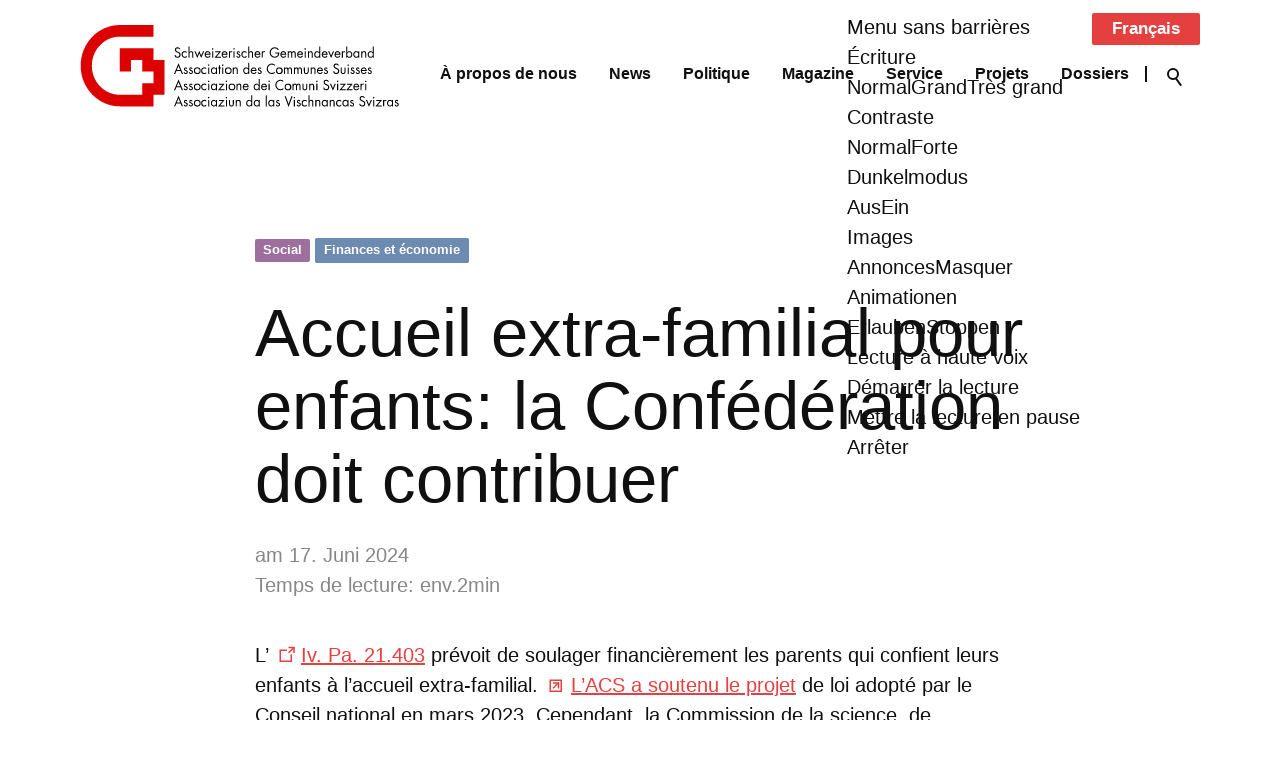

--- FILE ---
content_type: text/html; charset=utf-8
request_url: https://www.chgemeinden.ch/fr/newsroom/beitrag/2024_06_17_Accueil-extra-familial-pour-enfants-la-Conf-d-ration-doit-contribuer.php
body_size: 45851
content:
<!DOCTYPE html>
<html lang="fr" class="pagestatus-init no-js no-weditor scrolled-top page_var0 object-blogpost project-fr subdir-newsroom navId-844264844264"><head><meta charset="UTF-8" /><title>Association des Communes Suisses - Accueil extra-familial pour enfants: la Confédération doit contribuer - Schweizerischer Gemeindeverband</title><!--
      Diese Seite wurde mit Weblication® CMS erstellt.
      Weblication® ist ein Produkt der Scholl Communications AG in 77694 Kehl.
      Weitere Informationen finden Sie unter https://www.weblication.de bzw. https://scholl.de.
    --><meta name="Description" content="L’ Iv. Pa. 21.403 prévoit de soulager financièrement les parents qui confient leurs enfants à l’accueil extra-familial. L’ACS a soutenu le projet de loi adopté par le Conseil national. Cependant, la CSEC-E propose désormais un modèle différent pour l’allocation de garde. Celui-ci prévoit le versement de l’allocation de garde par le biais de la loi sur les allocations familiales et exclut presque totalement la participation de la Confédération."/><meta name="Keywords" content=""/><meta name="Robots" content="index, noodp"/><meta name="viewport" content="width=device-width, initial-scale=1"/><meta name="referrer" content="strict-origin-when-cross-origin"/><meta name="Generator" content="Weblication® CMS"/><!--[if IE]><meta http-equiv="x-ua-compatible" content="IE=edge" /><![endif]--><meta name="format-detection" content="telephone=no"/><meta name="geo.region" content="ch-be"/><meta name="geo.placename" content="Holzikofenweg 8, 3001 Bern, Schweiz"/><meta name="geo.position" content="46.9472510;7.4318020"/><meta property="twitter:card" content="summary_large_image"/><meta property="og:title" content="Accueil extra-familial pour enfants: la Confédération doit contribuer"/><meta property="og:description" content="L’ Iv. Pa. 21.403 prévoit de soulager financièrement les parents qui confient leurs enfants à l’accueil extra-familial. L’ACS a soutenu le projet de loi adopté par le Conseil national. Cependant, la CSEC-E propose désormais un modèle différent pour l’allocation de garde. Celui-ci prévoit le versement de l’allocation de garde par le biais de la loi sur les allocations familiales et exclut presque totalement la participation de la Confédération."/><meta property="twitter:title" content="Accueil extra-familial pour enfants: la Confédération doit contribuer"/><meta property="twitter:description" content="L’ Iv. Pa. 21.403 prévoit de soulager financièrement les parents qui confient leurs enfants à l’accueil extra-familial. L’ACS a soutenu le projet de loi adopté par le Conseil national. Cependant, la CSEC-E propose désormais un modèle différent pour l’allocation de garde. Celui-ci prévoit le versement de l’allocation de garde par le biais de la loi sur les allocations familiales et exclut presque totalement la participation de la Confédération."/><meta property="og:image" content="https://www.chgemeinden.ch/wAssets/img/weblication/wThumbnails/2322c21fd1684a6g82c946e1f88c7c09.jpg"/><meta property="thumbnail" content="https://www.chgemeinden.ch/wAssets/img/weblication/wThumbnails/2322c21fd1684a6g82c946e1f88c7c09.jpg"/><link rel="alternate" hreflang="it" href="http://www.chgemeinden.ch/it/newsroom/beitrag/2024_06_17_Custodia-di-bambini-complementare-alla-famiglia-la-Confederazione-deve-contribuire.php"/><link rel="alternate" hreflang="fr" href="http://www.chgemeinden.ch/fr/newsroom/beitrag/2024_06_17_Accueil-extra-familial-pour-enfants-la-Conf-d-ration-doit-contribuer.php"/><link rel="alternate" hreflang="de" href="http://www.chgemeinden.ch/de/newsroom/beitrag/2024_06_17_Familienexterne-Kinderbetreuung-Der-Bund-muss-sich-beteiligen.php"/><link rel="icon" href="/wGlobal/wGlobal/layout/images/favicon.svg"/><link rel="canonical" href="https://www.chgemeinden.ch/fr/newsroom/beitrag/2024_06_17_Accueil-extra-familial-pour-enfants-la-Conf-d-ration-doit-contribuer.php"/><script>document.documentElement.className = document.documentElement.className.replace('no-js', 'js');wNavidStandard='844264844264';wProjectPath='/fr'; </script><!--WNEOUC:<link rel="stylesheet" href="/wGlobal/wGlobal/layout/styles/optimized/design_f400fb1d7b78ea35c4620eec79f4ebcc.css?1753884877"/>:WNEOUC--><!--WEOUCO--><style>
@media (min-width: 1200px){}@media (max-width: 1199px){}@media (min-width: 1200px){}@media (max-width: 1199px){}@media (min-width: 768px){}@media (max-width: 767px){}@media (min-width: 576px){}@media (max-width: 575px){}@media (min-width: 415px){}@media (max-width: 414px){}:root{--baseColorPrimary1:#E54040;--baseColorPrimary2:#F1F1F1;--baseColorWhite:#FFFFFF;--baseColorLighter:#F0F0F0;--baseColorLight:#DDDDDD;--baseColorSemi:#C0C0C0;--baseColorDark:#888888;--baseColorDarker:#404040;--baseColorBlack:#101010;--backgroundColorBody:var(--baseColorWhite);--backgroundColorHeader:var(--baseColorWhite);--backgroundColorHeaderBefore:var(--baseColorWhite);--fontColorHeaderBefore:var(--baseColorBlack);--fontColorSearchSymbolHeaderBefore:var(--baseColorWhite);--fontColorHeaderAfter:var(--baseColorDark);--backgroundColorHeaderAfter:var(--baseColorLight);--fontColorSearchSymbolHeader:var(--baseColorBlack);--fontColorSearchSymbolHeaderAfter:var(--baseColorBlack);--backgroundColorSearchLayer:var(--baseColorPrimary1);--fontColorNavigationMetaHeaderMainLevel1:rgba(16,16,16,0.4);--fontColorNavigationMetaHeaderMainLevel1Selected:rgba(16,16,16,0.6);--fontColorNavigationMetaHeaderMainLevel1Hover:rgba(16,16,16,0.6);--fontColorNavigationMetaHeaderMainLevel1Active:rgba(16,16,16,0.6);--fontColorNavigationMetaHeaderBeforeLevel1:var(--baseColorWhite);--fontColorNavigationMetaHeaderBeforeLevel1Selected:var(--baseColorLighter);--fontColorNavigationMetaHeaderBeforeLevel1Hover:var(--baseColorLighter);--fontColorNavigationMetaHeaderBeforeLevel1Active:var(--baseColorLighter);--backgroundColorNavigationMeta:transparent;--backgroundColorNavigationMain:transparent;--backgroundColorNavigationMainLayer:rgba(255,255,255,0.8);--backgroundColorMegaDropdown:rgba(255,255,255,0.8);--backgroundColorNavigationMainBlockBefore:transparent;--fontColorNavigationMainLevel1:var(--baseColorBlack);--fontColorNavigationMainLevel1Selected:var(--baseColorBlack);--fontColorNavigationMainLevel1Hover:var(--baseColorBlack);--fontColorNavigationMainLevel1Active:var(--baseColorBlack);--fontColorNavigationMainLevel2:var(--baseColorBlack);--fontColorNavigationMainLevel2Selected:var(--baseColorBlack);--fontColorNavigationMainLevel2Hover:var(--baseColorBlack);--fontColorNavigationMainLevel2Active:var(--baseColorBlack);--backgroundColorNavigationMainLevel1:transparent;--backgroundColorNavigationMainLevel1Selected:transparent;--backgroundColorNavigationMainLevel1Hover:transparent;--backgroundColorNavigationMainLevel1Active:transparent;--backgroundColorNavigationMainLevel2:transparent;--backgroundColorNavigationMainLevel2Selected:transparent;--backgroundColorNavigationMainLevel2Hover:rgba(16,16,16,0.02);--backgroundColorNavigationMainLevel2Active:rgba(16,16,16,0.05);--symbolColorNavigationMenu:var(--baseColorBlack);--backgroundColorNavigationMenu:rgba(255,255,255,0.8);--fontColorNavigationMenuLevel1:var(--baseColorBlack);--fontColorNavigationMenuLevel1Selected:var(--baseColorBlack);--fontColorNavigationMenuLevel1Hover:var(--baseColorBlack);--fontColorNavigationMenuLevel1Active:var(--baseColorBlack);--fontColorNavigationMenuLevel2:var(--baseColorBlack);--fontColorNavigationMenuLevel2Selected:var(--baseColorBlack);--fontColorNavigationMenuLevel2Hover:var(--baseColorBlack);--fontColorNavigationMenuLevel2Active:var(--baseColorBlack);--backgroundColorNavigationMenuLevel1:transparent;--backgroundColorNavigationMenuLevel1Selected:transparent;--backgroundColorNavigationMenuLevel1Hover:transparent;--backgroundColorNavigationMenuLevel1Active:rgba(16,16,16,0.05);--backgroundColorNavigationMenuLevel2:transparent;--backgroundColorNavigationMenuLevel2Selected:transparent;--backgroundColorNavigationMenuLevel2Hover:transparent;--backgroundColorNavigationMenuLevel2Active:rgba(16,16,16,0.05);--backgroundColorNavigationSub:transparent;--fontColorNavigationSubLevel1:var(--baseColorBlack);--fontColorNavigationSubLevel1Selected:var(--baseColorBlack);--fontColorNavigationSubLevel1Hover:var(--baseColorBlack);--fontColorNavigationSubLevel1Active:var(--baseColorBlack);--fontColorNavigationSubLevel2:var(--baseColorBlack);--fontColorNavigationSubLevel2Selected:var(--baseColorBlack);--fontColorNavigationSubLevel2Hover:var(--baseColorBlack);--fontColorNavigationSubLevel2Active:var(--baseColorBlack);--backgroundColorNavigationSubLevel1:transparent;--backgroundColorNavigationSubLevel1Selected:transparent;--backgroundColorNavigationSubLevel1Hover:transparent;--backgroundColorNavigationSubLevel1Active:transparent;--backgroundColorNavigationSubLevel2:transparent;--backgroundColorNavigationSubLevel2Selected:transparent;--backgroundColorNavigationSubLevel2Hover:transparent;--backgroundColorNavigationSubLevel2Active:transparent;--fontColorNavigationBreadcrumb:rgba(16,16,16,0.5);--fontColorNavigationBreadcrumbHover:var(--baseColorBlack);--fontColorNavigationBreadcrumbActive:var(--baseColorBlack);--backgroundColorNavigationBreadcrumb:transparent;--backgroundColorContent:var(--baseColorWhite);--fontColorDefault:var(--baseColorBlack);--fontColorSub:rgba(16,16,16,0.5);--fontColorWeak:rgba(16,16,16,0.4);--fontColorInverseDefault:var(--baseColorWhite);--fontColorInverseSub:rgba(255,255,255,0.5);--fontColorInverseWeak:rgba(255,255,255,0.5);--fontColorError:var(--baseColorPrimary1);--fontColorHeadline1:var(--baseColorBlack);--fontColorHeadline2:var(--baseColorBlack);--fontColorHeadline3:var(--baseColorBlack);--fontColorHeadline4:var(--baseColorBlack);--fontColorHeadline5:var(--baseColorBlack);--fontColorHeadline6:var(--baseColorBlack);--fontColorInverseHeadline1:var(--baseColorWhite);--fontColorInverseHeadline2:var(--baseColorWhite);--fontColorInverseHeadline3:var(--baseColorWhite);--fontColorInverseHeadline4:var(--baseColorWhite);--fontColorInverseHeadline5:var(--baseColorWhite);--fontColorInverseHeadline6:var(--baseColorWhite);--fontColorLink:var(--baseColorPrimary1);--fontColorLinkHover:rgba(229,64,64,0.8);--fontColorLinkActive:rgba(229,64,64,0.8);--fontColorInverseLink:rgba(255,255,255,0.7);--fontColorInverseLinkHover:var(--baseColorWhite);--fontColorInverseLinkActive:var(--baseColorWhite);--fontColorEntryTitle:var(--baseColorBlack);--fontColorEntryDate:rgba(16,16,16,0.4);--fontColorEntryDescription:rgba(16,16,16,0.6);--fontColorInverseEntryTitle:var(--baseColorWhite);--fontColorInverseEntryDate:rgba(255,255,255,0.4);--fontColorInverseEntryDescription:rgba(255,255,255,0.6);--backgroundColorWhite:var(--baseColorWhite);--backgroundColorBlack:var(--baseColorBlack);--backgroundColorLight1:var(--baseColorWhite);--backgroundColorLight2:var(--baseColorPrimary2);--backgroundColorDark1:var(--baseColorDarker);--backgroundColorDark2:var(--baseColorPrimary1);--backgroundColorError:rgba(229,64,64,0.3);--borderColorDefault:;--borderColorLight:;--borderColorDark:;--borderColorLines:;--backgroundColorButton:var(--baseColorPrimary1);--backgroundColorButtonHover:rgba(229,64,64,0.8);--backgroundColorButtonActive:rgba(229,64,64,0.6);--borderColorButton:var(--baseColorPrimary1);--borderColorButtonHover:rgba(229,64,64,0.8);--borderColorButtonActive:rgba(229,64,64,0.6);--fontColorButton:var(--baseColorWhite);--fontColorButtonHover:var(--baseColorWhite);--fontColorButtonActive:var(--baseColorWhite);--backgroundColorInverseButton:var(--baseColorWhite);--backgroundColorInverseButtonHover:rgba(255,255,255,0.8);--backgroundColorInverseButtonActive:rgba(255,255,255,0.6);--borderColorInverseButton:var(--baseColorLight);--borderColorInverseButtonHover:rgba(255,255,255,0.8);--borderColorInverseButtonActive:rgba(255,255,255,0.6);--fontColorInverseButton:var(--baseColorBlack);--fontColorInverseButtonHover:var(--baseColorBlack);--fontColorInverseButtonActive:var(--baseColorBlack);--backgroundColorInputs:var(--baseColorPrimary2);--borderColorInput:var(--baseColorLighter);--borderColorInputFocus:rgba(229,64,64,0.3);--backgroundColorTable:transparent;--backgroundColorTableHeader:var(--baseColorPrimary2);--backgroundColorTableCellHightlighted:var(--baseColorLighter);--borderColorTable:;--colorLinkIcon:var(--fontColorLink);--colorLinkIconInverse:var(--fontColorInverseLink);--fontColorFunctions:var(--baseColorPrimary1);--fontColorFunctionsActive:var(--baseColorPrimary1);--backgroundColorFunctions:#FFFFFF;--backgroundColorFunctionsActive:var(--baseColorPrimary1);--backgroundColorFooter:var(--baseColorDarker);--isDarkBackgroundFooter:yes}@media (min-width: 768px){}@media(prefers-contrast:more){}html.embedpage-body-open{overflow:hidden}@font-face{font-family:'Font Awesome 5 Free';font-style:normal;font-weight:normal;src:url("/wGlobal/wGlobal/layout/webfonts/fontAwesome5/fa-regular-400.eot");src:url("/wGlobal/wGlobal/layout/webfonts/fontAwesome5/fa-regular-400.eot?#iefix") format("embedded-opentype"), url("/wGlobal/wGlobal/layout/webfonts/fontAwesome5/fa-regular-400.woff2") format("woff2"), url("/wGlobal/wGlobal/layout/webfonts/fontAwesome5/fa-regular-400.woff") format("woff"), url("/wGlobal/wGlobal/layout/webfonts/fontAwesome5/fa-regular-400.ttf") format("truetype"), url("/wGlobal/wGlobal/layout/webfonts/fontAwesome5/fa-regular-400.svg#fontawesome") format("svg")}@font-face{font-family:'Font Awesome 5 Free';font-style:normal;font-weight:900;src:url("/wGlobal/wGlobal/layout/webfonts/fontAwesome5/fa-solid-900.eot");src:url("/wGlobal/wGlobal/layout/webfonts/fontAwesome5/fa-solid-900.eot?#iefix") format("embedded-opentype"), url("/wGlobal/wGlobal/layout/webfonts/fontAwesome5/fa-solid-900.woff2") format("woff2"), url("/wGlobal/wGlobal/layout/webfonts/fontAwesome5/fa-solid-900.woff") format("woff"), url("/wGlobal/wGlobal/layout/webfonts/fontAwesome5/fa-solid-900.ttf") format("truetype"), url("/wGlobal/wGlobal/layout/webfonts/fontAwesome5/fa-solid-900.svg#fontawesome") format("svg")}@font-face{font-family:'Font Awesome 5 Brands';font-style:normal;font-weight:normal;src:url("/wGlobal/wGlobal/layout/webfonts/fontAwesome5/fa-brands-400.eot");src:url("/wGlobal/wGlobal/layout/webfonts/fontAwesome5/fa-brands-400.eot?#iefix") format("embedded-opentype"), url("/wGlobal/wGlobal/layout/webfonts/fontAwesome5/fa-brands-400.woff2") format("woff2"), url("/wGlobal/wGlobal/layout/webfonts/fontAwesome5/fa-brands-400.woff") format("woff"), url("/wGlobal/wGlobal/layout/webfonts/fontAwesome5/fa-brands-400.ttf") format("truetype"), url("/wGlobal/wGlobal/layout/webfonts/fontAwesome5/fa-brands-400.svg#fontawesome") format("svg")}@-webkit-keyframes fa-spin 0%{-webkit-transform:rotate(0deg);transform:rotate(0deg)}@-webkit-keyframes fa-spin 100%{-webkit-transform:rotate(360deg);transform:rotate(360deg)}@keyframes fa-spin{0%{-webkit-transform:rotate(0deg);transform:rotate(0deg)}100%{-webkit-transform:rotate(360deg);transform:rotate(360deg)}}:root .fa-rotate-90, :root .fa-rotate-180, :root .fa-rotate-270, :root .fa-flip-horizontal, :root .fa-flip-vertical{-webkit-filter:none;filter:none}@media (prefers-reduced-motion: reduce){}@-webkit-keyframes fa-beat 0%, @-webkit-keyframes fa-beat 90%{-webkit-transform:scale(1);transform:scale(1)}@-webkit-keyframes fa-beat 45%{-webkit-transform:scale(var(--fa-beat-scale, 1.25));transform:scale(var(--fa-beat-scale, 1.25))}@keyframes fa-beat{0%, 90%{-webkit-transform:scale(1);transform:scale(1)}45%{-webkit-transform:scale(var(--fa-beat-scale, 1.25));transform:scale(var(--fa-beat-scale, 1.25))}}@-webkit-keyframes fa-bounce 0%{-webkit-transform:scale(1,1) translateY(0);transform:scale(1,1) translateY(0)}@-webkit-keyframes fa-bounce 10%{-webkit-transform:scale(var(--fa-bounce-start-scale-x, 1.1),var(--fa-bounce-start-scale-y, 0.9)) translateY(0);transform:scale(var(--fa-bounce-start-scale-x, 1.1),var(--fa-bounce-start-scale-y, 0.9)) translateY(0)}@-webkit-keyframes fa-bounce 30%{-webkit-transform:scale(var(--fa-bounce-jump-scale-x, 0.9),var(--fa-bounce-jump-scale-y, 1.1)) translateY(var(--fa-bounce-height, -0.5em));transform:scale(var(--fa-bounce-jump-scale-x, 0.9),var(--fa-bounce-jump-scale-y, 1.1)) translateY(var(--fa-bounce-height, -0.5em))}@-webkit-keyframes fa-bounce 50%{-webkit-transform:scale(var(--fa-bounce-land-scale-x, 1.05),var(--fa-bounce-land-scale-y, 0.95)) translateY(0);transform:scale(var(--fa-bounce-land-scale-x, 1.05),var(--fa-bounce-land-scale-y, 0.95)) translateY(0)}@-webkit-keyframes fa-bounce 57%{-webkit-transform:scale(1,1) translateY(var(--fa-bounce-rebound, -0.125em));transform:scale(1,1) translateY(var(--fa-bounce-rebound, -0.125em))}@-webkit-keyframes fa-bounce 64%{-webkit-transform:scale(1,1) translateY(0);transform:scale(1,1) translateY(0)}@-webkit-keyframes fa-bounce 100%{-webkit-transform:scale(1,1) translateY(0);transform:scale(1,1) translateY(0)}@keyframes fa-bounce{0%{-webkit-transform:scale(1,1) translateY(0);transform:scale(1,1) translateY(0)}10%{-webkit-transform:scale(var(--fa-bounce-start-scale-x, 1.1),var(--fa-bounce-start-scale-y, 0.9)) translateY(0);transform:scale(var(--fa-bounce-start-scale-x, 1.1),var(--fa-bounce-start-scale-y, 0.9)) translateY(0)}30%{-webkit-transform:scale(var(--fa-bounce-jump-scale-x, 0.9),var(--fa-bounce-jump-scale-y, 1.1)) translateY(var(--fa-bounce-height, -0.5em));transform:scale(var(--fa-bounce-jump-scale-x, 0.9),var(--fa-bounce-jump-scale-y, 1.1)) translateY(var(--fa-bounce-height, -0.5em))}50%{-webkit-transform:scale(var(--fa-bounce-land-scale-x, 1.05),var(--fa-bounce-land-scale-y, 0.95)) translateY(0);transform:scale(var(--fa-bounce-land-scale-x, 1.05),var(--fa-bounce-land-scale-y, 0.95)) translateY(0)}57%{-webkit-transform:scale(1,1) translateY(var(--fa-bounce-rebound, -0.125em));transform:scale(1,1) translateY(var(--fa-bounce-rebound, -0.125em))}64%{-webkit-transform:scale(1,1) translateY(0);transform:scale(1,1) translateY(0)}100%{-webkit-transform:scale(1,1) translateY(0);transform:scale(1,1) translateY(0)}}@-webkit-keyframes fa-fade 50%{opacity:var(--fa-fade-opacity, 0.4)}@keyframes fa-fade{50%{opacity:var(--fa-fade-opacity, 0.4)}}@-webkit-keyframes fa-beat-fade 0%, @-webkit-keyframes fa-beat-fade 100%{opacity:var(--fa-beat-fade-opacity, 0.4);-webkit-transform:scale(1);transform:scale(1)}@-webkit-keyframes fa-beat-fade 50%{opacity:1;-webkit-transform:scale(var(--fa-beat-fade-scale, 1.125));transform:scale(var(--fa-beat-fade-scale, 1.125))}@keyframes fa-beat-fade{0%, 100%{opacity:var(--fa-beat-fade-opacity, 0.4);-webkit-transform:scale(1);transform:scale(1)}50%{opacity:1;-webkit-transform:scale(var(--fa-beat-fade-scale, 1.125));transform:scale(var(--fa-beat-fade-scale, 1.125))}}@-webkit-keyframes fa-flip 50%{-webkit-transform:rotate3d(var(--fa-flip-x, 0),var(--fa-flip-y, 1),var(--fa-flip-z, 0),var(--fa-flip-angle, -180deg));transform:rotate3d(var(--fa-flip-x, 0),var(--fa-flip-y, 1),var(--fa-flip-z, 0),var(--fa-flip-angle, -180deg))}@keyframes fa-flip{50%{-webkit-transform:rotate3d(var(--fa-flip-x, 0),var(--fa-flip-y, 1),var(--fa-flip-z, 0),var(--fa-flip-angle, -180deg));transform:rotate3d(var(--fa-flip-x, 0),var(--fa-flip-y, 1),var(--fa-flip-z, 0),var(--fa-flip-angle, -180deg))}}@-webkit-keyframes fa-shake 0%{-webkit-transform:rotate(-15deg);transform:rotate(-15deg)}@-webkit-keyframes fa-shake 4%{-webkit-transform:rotate(15deg);transform:rotate(15deg)}@-webkit-keyframes fa-shake 8%, @-webkit-keyframes fa-shake 24%{-webkit-transform:rotate(-18deg);transform:rotate(-18deg)}@-webkit-keyframes fa-shake 12%, @-webkit-keyframes fa-shake 28%{-webkit-transform:rotate(18deg);transform:rotate(18deg)}@-webkit-keyframes fa-shake 16%{-webkit-transform:rotate(-22deg);transform:rotate(-22deg)}@-webkit-keyframes fa-shake 20%{-webkit-transform:rotate(22deg);transform:rotate(22deg)}@-webkit-keyframes fa-shake 32%{-webkit-transform:rotate(-12deg);transform:rotate(-12deg)}@-webkit-keyframes fa-shake 36%{-webkit-transform:rotate(12deg);transform:rotate(12deg)}@-webkit-keyframes fa-shake 40%, @-webkit-keyframes fa-shake 100%{-webkit-transform:rotate(0deg);transform:rotate(0deg)}@keyframes fa-shake{0%{-webkit-transform:rotate(-15deg);transform:rotate(-15deg)}4%{-webkit-transform:rotate(15deg);transform:rotate(15deg)}8%, 24%{-webkit-transform:rotate(-18deg);transform:rotate(-18deg)}12%, 28%{-webkit-transform:rotate(18deg);transform:rotate(18deg)}16%{-webkit-transform:rotate(-22deg);transform:rotate(-22deg)}20%{-webkit-transform:rotate(22deg);transform:rotate(22deg)}32%{-webkit-transform:rotate(-12deg);transform:rotate(-12deg)}36%{-webkit-transform:rotate(12deg);transform:rotate(12deg)}40%, 100%{-webkit-transform:rotate(0deg);transform:rotate(0deg)}}@-webkit-keyframes fa-spin 0%{-webkit-transform:rotate(0deg);transform:rotate(0deg)}@-webkit-keyframes fa-spin 100%{-webkit-transform:rotate(360deg);transform:rotate(360deg)}@keyframes fa-spin{0%{-webkit-transform:rotate(0deg);transform:rotate(0deg)}100%{-webkit-transform:rotate(360deg);transform:rotate(360deg)}}:root, :host{--fa-style-family-brands:'Font Awesome 6 Brands';--fa-font-brands:normal 400 1em/1 'Font Awesome 6 Brands'}@font-face{font-family:'Font Awesome 6 Brands';font-style:normal;font-weight:400;font-display:block;src:url("/wGlobal/wGlobal/layout/webfonts/fontAwesome6/fa-brands-400.woff2") format("woff2"), url("/wGlobal/wGlobal/layout/webfonts/fontAwesome6/fa-brands-400.ttf") format("truetype")}:root, :host{--fa-style-family-classic:'Font Awesome 6 Free';--fa-font-regular:normal 400 1em/1 'Font Awesome 6 Free'}@font-face{font-family:'Font Awesome 6 Free';font-style:normal;font-weight:400;font-display:block;src:url("/wGlobal/wGlobal/layout/webfonts/fontAwesome6/fa-regular-400.woff2") format("woff2"), url("/wGlobal/wGlobal/layout/webfonts/fontAwesome6/fa-regular-400.ttf") format("truetype")}:root, :host{--fa-style-family-classic:'Font Awesome 6 Free';--fa-font-solid:normal 900 1em/1 'Font Awesome 6 Free'}@font-face{font-family:'Font Awesome 6 Free';font-style:normal;font-weight:900;font-display:block;src:url("/wGlobal/wGlobal/layout/webfonts/fontAwesome6/fa-solid-900.woff2") format("woff2"), url("/wGlobal/wGlobal/layout/webfonts/fontAwesome6/fa-solid-900.ttf") format("truetype")}@font-face{font-family:'Font Awesome 5 Brands';font-display:block;font-weight:400;src:url("/wGlobal/wGlobal/layout/webfonts/fontAwesome6/fa-brands-400.woff2") format("woff2"), url("/wGlobal/wGlobal/layout/webfonts/fontAwesome6/fa-brands-400.ttf") format("truetype")}@font-face{font-family:'Font Awesome 5 Free';font-display:block;font-weight:900;src:url("/wGlobal/wGlobal/layout/webfonts/fontAwesome6/fa-solid-900.woff2") format("woff2"), url("/wGlobal/wGlobal/layout/webfonts/fontAwesome6/fa-solid-900.ttf") format("truetype")}@font-face{font-family:'Font Awesome 5 Free';font-display:block;font-weight:400;src:url("/wGlobal/wGlobal/layout/webfonts/fontAwesome6/fa-regular-400.woff2") format("woff2"), url("/wGlobal/wGlobal/layout/webfonts/fontAwesome6/fa-regular-400.ttf") format("truetype")}@font-face{font-family:'FontAwesome';font-display:block;src:url("/wGlobal/wGlobal/layout/webfonts/fontAwesome6/fa-solid-900.woff2") format("woff2"), url("/wGlobal/wGlobal/layout/webfonts/fontAwesome6/fa-solid-900.ttf") format("truetype")}@font-face{font-family:'FontAwesome';font-display:block;src:url("/wGlobal/wGlobal/layout/webfonts/fontAwesome6/fa-brands-400.woff2") format("woff2"), url("/wGlobal/wGlobal/layout/webfonts/fontAwesome6/fa-brands-400.ttf") format("truetype")}@font-face{font-family:'FontAwesome';font-display:block;src:url("/wGlobal/wGlobal/layout/webfonts/fontAwesome6/fa-regular-400.woff2") format("woff2"), url("/wGlobal/wGlobal/layout/webfonts/fontAwesome6/fa-regular-400.ttf") format("truetype");unicode-range:U+F003,U+F006,U+F014,U+F016-F017,U+F01A-F01B,U+F01D,U+F022,U+F03E,U+F044,U+F046,U+F05C-F05D,U+F06E,U+F070,U+F087-F088,U+F08A,U+F094,U+F096-F097,U+F09D,U+F0A0,U+F0A2,U+F0A4-F0A7,U+F0C5,U+F0C7,U+F0E5-F0E6,U+F0EB,U+F0F6-F0F8,U+F10C,U+F114-F115,U+F118-F11A,U+F11C-F11D,U+F133,U+F147,U+F14E,U+F150-F152,U+F185-F186,U+F18E,U+F190-F192,U+F196,U+F1C1-F1C9,U+F1D9,U+F1DB,U+F1E3,U+F1EA,U+F1F7,U+F1F9,U+F20A,U+F247-F248,U+F24A,U+F24D,U+F255-F25B,U+F25D,U+F271-F274,U+F278,U+F27B,U+F28C,U+F28E,U+F29C,U+F2B5,U+F2B7,U+F2BA,U+F2BC,U+F2BE,U+F2C0-F2C1,U+F2C3,U+F2D0,U+F2D2,U+F2D4,U+F2DC}@font-face{font-family:'FontAwesome';font-display:block;src:url("/wGlobal/wGlobal/layout/webfonts/fontAwesome6/fa-v4compatibility.woff2") format("woff2"), url("/wGlobal/wGlobal/layout/webfonts/fontAwesome6/fa-v4compatibility.ttf") format("truetype");unicode-range:U+F041,U+F047,U+F065-F066,U+F07D-F07E,U+F080,U+F08B,U+F08E,U+F090,U+F09A,U+F0AC,U+F0AE,U+F0B2,U+F0D0,U+F0D6,U+F0E4,U+F0EC,U+F10A-F10B,U+F123,U+F13E,U+F148-F149,U+F14C,U+F156,U+F15E,U+F160-F161,U+F163,U+F175-F178,U+F195,U+F1F8,U+F219,U+F27A}@media (min-width:360px){}html.wglBox{}.wglLightbox{cursor:pointer}.wglLightbox[data-isinactivelightbox='1']{cursor:inherit}html.ios .wLightbox .wLightboxOuter .wLightboxInner{-webkit-overflow-scrolling:touch}@media (min-width: 768px){}@media (min-width: 768px){}@media (min-width: 768px){}@media (min-width: 768px){}@media (min-width: 768px){}@media (min-width: 768px){}@media (min-width: 1200px){}@media (min-width: 768px){}@media (max-width: 575px){}#blockContentInner{}.object-blogpost #blockContentInner{}#blockContentInner .elementSection > div, #blockContentInner .elementSectionObjectEventMulti > div, #blockContentInner .elementSectionObjectContactPerson > div, #blockContentInner .elementSectionObjectBlogpost > div{}html:lang(en) .wReaderPanelEmbed .wButtonStartReading:before{content:'Read aloud'}html:lang(en) .wReaderPanelEmbed.pauseReading .wButtonStartReading:before{content:'Continue read aloud'}html:lang(en) .wReaderPanelEmbed .wButtonStopReading:before{content:'Stop'}.wglElementCanBeRead:hover{outline:dotted 4px #a0a0a0}.wglElementIsBeingRead{outline:dotted 4px #000000}.wglElementIsBeingRead:hover{outline:dotted 4px #000000}#blockHeader #scrollProgress{position:absolute}#blockHeader{width:100%;padding:0;background:#FFFFFF;position:relative;z-index:1;position:fixed;z-index:100;top:0}#blockHeader #blockHeaderMain{height:52px}#blockHeader #blockHeaderMain #blockHeaderMainInner{max-width:1490px;position:relative;margin:0 auto}#blockHeader #blockHeaderMain #logo{position:absolute;z-index:2;margin:1px 0 0 1rem}#blockHeader #blockHeaderMain #logo > img, #blockHeader #blockHeaderMain #logo > svg{height:50px;width:auto;display:block}#blockHeader #blockHeaderMain #logo .logoImgFull{display:none}#blockHeader #blockHeaderMain #logo .logoImgOnScroll{display:none}#blockHeader #blockHeaderMain #languageSelector{z-index:1;padding:0 0 0 8px}#blockHeader #blockHeaderMain #languageSelector #languageSelected{position:relative;line-height:32px;padding:0 20px 0 4px;background:transparent;display:block}#blockHeader #blockHeaderMain #languageSelector #languageSelected img{height:12px;box-shadow:0 0 3px rgba(0,0,0,0.2);background:#FFFFFF;display:none}#blockHeader #blockHeaderMain #languageSelector #languageSelected .textShort{display:none}#blockHeader #blockHeaderMain #languageSelector #languageSelected .text{display:block}#blockHeader #blockHeaderMain #languageSelector #languageSelected .opener{position:absolute;display:block;right:0;top:2px;width:20px;height:24px;cursor:pointer}#blockHeader #blockHeaderMain #languageSelector #languageSelected .opener:before, #blockHeader #blockHeaderMain #languageSelector #languageSelected .opener:after{content:'';position:absolute;display:block;width:8px;height:1px;margin:14px 0 0 4px;background:#101010;transform:rotate(40deg)}#blockHeader #blockHeaderMain #languageSelector #languageSelected .opener:after{margin:14px 0 0 9px;transform:rotate(-40deg)}#blockHeader #blockHeaderMain #languageSelector #languageSelectable{display:none;position:absolute;z-index:20;padding:0;background:#DDDDDD}#blockHeader #blockHeaderMain #languageSelector #languageSelectable a.lang{display:block;text-decoration:none;padding:4px 8px;white-space:nowrap;color:#101010;background:transparent}#blockHeader #blockHeaderMain #languageSelector #languageSelectable a.lang.current{display:none}#blockHeader #blockHeaderMain #languageSelector #languageSelectable a.lang:hover{color:#101010;background:rgba(16,16,16,0.05)}#blockHeader #blockHeaderMain #languageSelector #languageSelectable a.lang img{height:12px;box-shadow:0 0 3px rgba(0,0,0,0.2);background:#FFFFFF;display:none}#blockHeader #blockHeaderMain #languageSelector #languageSelectable a.lang .textShort{display:none}#blockHeader #blockHeaderMain #languageSelector #languageSelectable a.lang .text{display:block}#blockHeader #blockHeaderMain #languageSelector:hover #languageSelectable, #blockHeader #blockHeaderMain #languageSelector.open #languageSelectable{display:block}#blockHeader #blockHeaderMain #languageSelector{display:none;position:absolute;top:8px;right:96px}.navmenu-open #blockHeader #blockHeaderMain #languageSelector{display:block}#blockHeader #blockHeaderMain #searchBox{z-index:2;position:absolute;width:auto;height:auto;background-color:transparent}#blockHeader #blockHeaderMain #searchBox .searchBoxContainer{margin:0;padding:0}#blockHeader #blockHeaderMain #searchBox .searchBoxContainer .searchBoxLabel{display:block;position:relative;right:0;margin:0;padding:0;width:48px;height:48px}#blockHeader #blockHeaderMain #searchBox .searchBoxContainer .searchBoxLabel > label{display:block;font-size:0}#blockHeader #blockHeaderMain #searchBox .searchBoxContainer .searchBoxLabel > label:before{content:'';pointer-events:none;position:absolute;top:16px;left:15px;width:12px;height:12px;border:solid 2px #101010;border-radius:50%;z-index:11}#blockHeader #blockHeaderMain #searchBox .searchBoxContainer .searchBoxLabel > label:after{content:'';pointer-events:none;position:absolute;top:15px;left:13px;width:9px;height:2px;background-color:#101010;transform:rotate(54deg);margin-top:14px;margin-left:9px;z-index:11}#blockHeader #blockHeaderMain #searchBox .searchBoxContainer .searchBoxElement{position:absolute;overflow:visible;cursor:pointer;margin:0}#blockHeader #blockHeaderMain #searchBox .searchBoxContainer .searchBoxElement .searchTerm{opacity:0;cursor:pointer;width:48px !important;height:48px;line-height:100%}#blockHeader #blockHeaderMain #searchBox.focused{width:auto}#blockHeader #blockHeaderMain #searchBox.focused .searchBoxContainer{}#blockHeader #blockHeaderMain #searchBox.focused .searchBoxContainer .searchBoxLabel{background-color:#E54040}#blockHeader #blockHeaderMain #searchBox.focused .searchBoxContainer .searchBoxLabel:after{content:'';display:block;position:absolute;z-index:10;left:0;width:100%;height:10px;background-color:#E54040}#blockHeader #blockHeaderMain #searchBox.focused .searchBoxContainer .searchBoxElement{top:48px;right:0;padding:20px;background-color:#E54040}#blockHeader #blockHeaderMain #searchBox.focused .searchBoxContainer .searchBoxElement .searchTerm{opacity:1;position:static;outline:none;cursor:text;height:32px;padding:0 6px;border-radius:0;width:128px !important;color:inherit}#blockHeader #blockHeaderMain #searchBox.focused .searchBoxContainer .searchBoxElement #searchSuggestOuter{position:absolute;z-index:20;background-color:#FFFFFF;color:#101010;border:solid 1px;border-top-style:none}#blockHeader #blockHeaderMain #searchBox.focused .searchBoxContainer .searchBoxElement #searchSuggestOuter .searchSuggestEntry{padding:2px 6px;cursor:pointer}#blockHeader #blockHeaderMain #searchBox.focused .searchBoxContainer .searchBoxElement #searchSuggestOuter .searchSuggestEntry:first-child{padding:4px 6px 2px 6px}#blockHeader #blockHeaderMain #searchBox.focused .searchBoxContainer .searchBoxElement #searchSuggestOuter .searchSuggestEntry:last-child{padding:2px 6px 4px 6px}#blockHeader #blockHeaderMain #searchBox.focused .searchBoxContainer .searchBoxElement #searchSuggestOuter .searchSuggestEntry:hover, #blockHeader #blockHeaderMain #searchBox.focused .searchBoxContainer .searchBoxElement #searchSuggestOuter .searchSuggestEntry.selected{background-color:#FFFFFF}#blockHeader #blockHeaderMain #searchBox #searchSubmit{display:none}#blockHeader #blockHeaderMain #searchBox{position:absolute;top:8px;right:58px}#blockHeader #blockHeaderMain #blockHeaderMainContent{display:none}@media only screen and (min-width: 576px){#blockHeader #blockHeaderMain #logo{margin:1px 0 0 1rem}}@media (max-width: 1199px){#blockHeader #blockHeaderMain #searchBox{top:0 !important}}@media only screen and (max-width: 1199px){#blockHeader #blockHeaderMain{}#blockHeader #blockHeaderMain html.navmenu-open{overflow:hidden}#blockHeader #blockHeaderMain #navigationMain{width:100%;position:relative}#blockHeader #blockHeaderMain #navigationMain > nav > div{display:block;position:fixed;top:0;left:0;width:100vw;height:0;margin-bottom:1rem;padding:0 1rem;overflow:auto;background-color:rgba(255,255,255,0.8);transition:all 0.3s ease-in-out}.navmenu-open #blockHeader #blockHeaderMain #navigationMain > nav > div{display:block;height:600px;height:calc(100vh - 52px)}#blockHeader #blockHeaderMain #navigationMain ul{list-style-type:none;margin:0;padding:0}#blockHeader #blockHeaderMain #navigationMain li{position:relative;display:block;margin:0;padding:0}#blockHeader #blockHeaderMain #navigationMain li > a{display:block;text-decoration:none;text-align:center}#blockHeader #blockHeaderMain #navigationMain li > ul{display:none}#blockHeader #blockHeaderMain #navigationMain li.selected, #blockHeader #blockHeaderMain #navigationMain li.descendantSelected{}#blockHeader #blockHeaderMain #navigationMain li.selected > ul, #blockHeader #blockHeaderMain #navigationMain li.descendantSelected > ul{display:block}#blockHeader #blockHeaderMain #navigationMain > nav > div{}#blockHeader #blockHeaderMain #navigationMain > nav > div > ul{max-width:1200px;margin:0 auto}#blockHeader #blockHeaderMain #navigationMain > nav > div > ul > li{}#blockHeader #blockHeaderMain #navigationMain > nav > div > ul > li > a{font-size:1.7rem;line-height:2.6rem;color:#101010;background-color:transparent;padding:0.7rem 3rem 0.7rem 1rem}#blockHeader #blockHeaderMain #navigationMain > nav > div > ul > li.selected, #blockHeader #blockHeaderMain #navigationMain > nav > div > ul > li.descendantSelected{}#blockHeader #blockHeaderMain #navigationMain > nav > div > ul > li.selected > a, #blockHeader #blockHeaderMain #navigationMain > nav > div > ul > li.descendantSelected > a{color:#101010;background-color:transparent}#blockHeader #blockHeaderMain #navigationMain > nav > div > ul > li:hover{}#blockHeader #blockHeaderMain #navigationMain > nav > div > ul > li:hover > a{color:#101010;background-color:transparent}#blockHeader #blockHeaderMain #navigationMain > nav > div > ul > li > a:active{color:#101010;background-color:rgba(16,16,16,0.05)}#blockHeader #blockHeaderMain #navigationMain > nav > div > ul > li span.navpointToggler{position:absolute;cursor:pointer;right:0;top:0;width:32px;height:2.6rem;padding:0.7rem;padding-right:0;box-sizing:content-box}#blockHeader #blockHeaderMain #navigationMain > nav > div > ul > li span.navpointToggler:before, #blockHeader #blockHeaderMain #navigationMain > nav > div > ul > li span.navpointToggler:after{transition:all 0.3s ease-in-out;content:'';position:absolute;margin:21px 0 0 5px;display:block;width:14px;height:2px;background-color:#101010;transform:rotate(40deg)}#blockHeader #blockHeaderMain #navigationMain > nav > div > ul > li span.navpointToggler:after{margin:21px 0 0 15px;transform:rotate(-40deg)}#blockHeader #blockHeaderMain #navigationMain > nav > div > ul > li span.navpointToggler.open{}#blockHeader #blockHeaderMain #navigationMain > nav > div > ul > li span.navpointToggler.open:before{transform:rotate(-40deg)}#blockHeader #blockHeaderMain #navigationMain > nav > div > ul > li span.navpointToggler.open:after{transform:rotate(40deg)}#blockHeader #blockHeaderMain #navigationMain > nav > div > ul > li > ul{}#blockHeader #blockHeaderMain #navigationMain > nav > div > ul > li > ul > li{}#blockHeader #blockHeaderMain #navigationMain > nav > div > ul > li > ul > li > a{font-size:1.0rem;line-height:1.6rem;color:#101010;background-color:transparent;padding:0.3rem 3rem 0.3rem 2rem}#blockHeader #blockHeaderMain #navigationMain > nav > div > ul > li > ul > li.selected, #blockHeader #blockHeaderMain #navigationMain > nav > div > ul > li > ul > li.descendantSelected{}#blockHeader #blockHeaderMain #navigationMain > nav > div > ul > li > ul > li.selected > a, #blockHeader #blockHeaderMain #navigationMain > nav > div > ul > li > ul > li.descendantSelected > a{color:#101010;background-color:transparent}#blockHeader #blockHeaderMain #navigationMain > nav > div > ul > li > ul > li:hover{}#blockHeader #blockHeaderMain #navigationMain > nav > div > ul > li > ul > li:hover > a{color:#101010;background-color:transparent}#blockHeader #blockHeaderMain #navigationMain > nav > div > ul > li > ul > li > a:active{color:#101010;background-color:rgba(16,16,16,0.05)}#blockHeader #blockHeaderMain #navigationMain > nav > div > ul > li > ul > li span.navpointToggler{height:1.6rem;padding:0.3rem;padding-right:0}#blockHeader #blockHeaderMain #navigationMain > nav > div > ul > li > ul > li span.navpointToggler:before, #blockHeader #blockHeaderMain #navigationMain > nav > div > ul > li > ul > li span.navpointToggler:after{margin-top:13px}#blockHeader #blockHeaderMain #navigationMain > nav > div > ul > li > ul > li > ul{}#blockHeader #blockHeaderMain #navigationMain > nav > div > ul > li > ul > li > ul > li{}#blockHeader #blockHeaderMain #navigationMain > nav > div > ul > li > ul > li > ul > li > a{font-size:0.8rem;line-height:1.2rem;color:#101010;background-color:transparent;padding:0.2rem 3rem 0.2rem 3rem}#blockHeader #blockHeaderMain #navigationMain > nav > div > ul > li > ul > li > ul > li.selected, #blockHeader #blockHeaderMain #navigationMain > nav > div > ul > li > ul > li > ul > li.descendantSelected{}#blockHeader #blockHeaderMain #navigationMain > nav > div > ul > li > ul > li > ul > li.selected > a, #blockHeader #blockHeaderMain #navigationMain > nav > div > ul > li > ul > li > ul > li.descendantSelected > a{color:#101010;background-color:transparent}#blockHeader #blockHeaderMain #navigationMain > nav > div > ul > li > ul > li > ul > li:hover{}#blockHeader #blockHeaderMain #navigationMain > nav > div > ul > li > ul > li > ul > li:hover > a{color:#101010;background-color:transparent}#blockHeader #blockHeaderMain #navigationMain > nav > div > ul > li > ul > li > ul > li > a:active{color:#101010;background-color:rgba(16,16,16,0.05)}#blockHeader #blockHeaderMain #navigationMain > nav > div > ul > li > ul > li > ul > li span.navpointToggler{height:1.2rem;padding:0.2rem;padding-right:0}#blockHeader #blockHeaderMain #navigationMain > nav > div > ul > li > ul > li > ul > li > ul{}#blockHeader #blockHeaderMain #navigationMain > nav > div > ul > li > ul > li > ul > li > ul > li{}#blockHeader #blockHeaderMain #navigationMain > nav > div > ul > li > ul > li > ul > li > ul > li > a{font-size:0.7rem;line-height:1.2rem;color:#101010;background-color:transparent;padding:0.1rem 3rem 0.1rem 4rem}#blockHeader #blockHeaderMain #navigationMain > nav > div > ul > li > ul > li > ul > li > ul > li.selected, #blockHeader #blockHeaderMain #navigationMain > nav > div > ul > li > ul > li > ul > li > ul > li.descendantSelected{}#blockHeader #blockHeaderMain #navigationMain > nav > div > ul > li > ul > li > ul > li > ul > li.selected > a, #blockHeader #blockHeaderMain #navigationMain > nav > div > ul > li > ul > li > ul > li > ul > li.descendantSelected > a{color:#101010;background-color:transparent}#blockHeader #blockHeaderMain #navigationMain > nav > div > ul > li > ul > li > ul > li > ul > li:hover{}#blockHeader #blockHeaderMain #navigationMain > nav > div > ul > li > ul > li > ul > li > ul > li:hover > a{color:#101010;background-color:transparent}#blockHeader #blockHeaderMain #navigationMain > nav > div > ul > li > ul > li > ul > li > ul > li > a:active{color:#101010;background-color:rgba(16,16,16,0.05)}#blockHeader #blockHeaderMain #navigationMain > nav > div > ul > li > ul > li > ul > li > ul > li span.navpointToggler{height:1.2rem;padding:0.2rem;padding-right:0}#blockHeader #blockHeaderMain #navigationMain > nav > div > ul[data-source='meta']{}#blockHeader #blockHeaderMain #navigationMain #navigationMainToggler{display:block;position:absolute;top:0;right:0;margin:0 0 0 0;cursor:pointer;width:32px;height:32px}#blockHeader #blockHeaderMain #navigationMain #navigationMainToggler > div:first-child{display:none;padding:12px 38px 12px 16px;color:#101010;text-decoration:none;font-size:1.7rem;text-transform:uppercase}#blockHeader #blockHeaderMain #navigationMain #navigationMainToggler > div:last-child{position:relative;width:32px;height:32px}#blockHeader #blockHeaderMain #navigationMain #navigationMainToggler > div:last-child:before{content:'';position:absolute;width:26px;height:11px;margin:6px 0 0 3px;border-top:solid 2px #101010;border-bottom:solid 2px #101010;transition:all 0.3s linear, border-color 0.3s 0.3s linear}#blockHeader #blockHeaderMain #navigationMain #navigationMainToggler > div:last-child:after{content:'';position:absolute;width:26px;height:20px;margin:6px 0 0 3px;border-bottom:solid 2px #101010;transition:all 0.3s linear}#blockHeader #blockHeaderMain #navigationMain #navigationMainToggler.open > div:last-child:before{transform:rotate(45deg);transform-origin:top left;margin-left:8px;border-bottom-color:transparent;transition:all 0.3s linear, border-color 0.1s linear}#blockHeader #blockHeaderMain #navigationMain #navigationMainToggler.open > div:last-child:after{transform:rotate(-45deg);transform-origin:bottom left;margin-left:8px}#blockHeader #blockHeaderMain #navigationMain .navLevelEmbed{display:none;position:absolute;z-index:101;width:100%;max-height:calc(100vh - 52px - 36px);left:0;margin:calc(132px / 2 + 24px) 0 0 0;padding:40px 40px 40px 40px;overflow:auto;background-color:#FFFFFF;border-style:solid;border-width:1px;border-color:#FFFFFF;color:#101010}#blockHeader #blockHeaderMain #navigationMain .navLevelEmbed .elementSection, #blockHeader #blockHeaderMain #navigationMain .navLevelEmbed .elementSectionObjectEventMulti, #blockHeader #blockHeaderMain #navigationMain .navLevelEmbed .elementSectionObjectContactPerson, #blockHeader #blockHeaderMain #navigationMain .navLevelEmbed .elementSectionObjectBlogpost{padding:0 !important}#blockHeader #blockHeaderMain #navigationMain{}#blockHeader #blockHeaderMain #navigationMain #navigationMainToggler{top:8px;right:16px}#blockHeader #blockHeaderMain #navigationMain > nav > div{margin-top:52px}}@media (min-width: 1200px) and (max-width: 1199px){.navmenu-open #blockHeader #blockHeaderMain #navigationMain > nav > div{height:calc(100vh - 132px - 32px)}}@media print and (max-width: 1199px){#blockHeader #blockHeaderMain #navigationMain{display:none}}@media only screen and (min-width: 1200px){#blockHeader{}#blockHeader #blockHeaderMain{height:132px;padding:0 4rem}#blockHeader #blockHeaderMain #logo{margin:25px 0 0 0;margin-top:25px}#blockHeader #blockHeaderMain #logo .logoImg{display:none}#blockHeader #blockHeaderMain #logo .logoImgFull{display:block}#blockHeader #blockHeaderMain #logo .logoImgOnScroll{display:none}#blockHeader #blockHeaderMain #logo > img, #blockHeader #blockHeaderMain #logo > svg{display:block;height:82px}#blockHeader #blockHeaderMain #languageSelector{display:block;position:absolute;top:0;right:0}#blockHeader #blockHeaderMain #searchBox{top:65.5px;right:0}#blockHeader #blockHeaderMain #blockHeaderMainContent{display:block;position:absolute;top:0;right:40px}#blockHeader #blockHeaderMain #navigationMainToggler{display:none}#blockHeader #blockHeaderMain #navigationMain{background-color:transparent;user-select:none;-webkit-user-select:none;-moz-user-select:none;-ms-user-select:none;width:100%}#blockHeader #blockHeaderMain #navigationMain ul{list-style-type:none;margin:0;padding:0}#blockHeader #blockHeaderMain #navigationMain > nav > div{}#blockHeader #blockHeaderMain #navigationMain > nav > div li{display:block;margin:0;padding:0}#blockHeader #blockHeaderMain #navigationMain > nav > div li > a{display:block;text-decoration:none}#blockHeader #blockHeaderMain #navigationMain > nav > div li > ul{display:none;position:absolute;z-index:80}#blockHeader #blockHeaderMain #navigationMain > nav > div > ul{}#blockHeader #blockHeaderMain #navigationMain > nav > div > ul[data-source='meta']{display:none}#blockHeader #blockHeaderMain #navigationMain > nav > div > ul > li{float:left}#blockHeader #blockHeaderMain #navigationMain > nav > div > ul > li[data-source='meta']{display:none}#blockHeader #blockHeaderMain #navigationMain > nav > div > ul > li > a{font-family:myriad-pro, sans-serif;font-size:0.95rem;font-weight:normal;color:#101010;background-color:transparent;padding:0rem 1rem;line-height:1}#blockHeader #blockHeaderMain #navigationMain > nav > div > ul > li.selected, #blockHeader #blockHeaderMain #navigationMain > nav > div > ul > li.descendantSelected{}#blockHeader #blockHeaderMain #navigationMain > nav > div > ul > li.selected > a, #blockHeader #blockHeaderMain #navigationMain > nav > div > ul > li.descendantSelected > a{color:#101010;background-color:transparent}#blockHeader #blockHeaderMain #navigationMain > nav > div > ul > li:hover{}#blockHeader #blockHeaderMain #navigationMain > nav > div > ul > li:hover > a{color:#101010;background-color:transparent}#blockHeader #blockHeaderMain #navigationMain > nav > div > ul > li > a:active{color:#101010;background-color:transparent}#blockHeader #blockHeaderMain #navigationMain > nav > div > ul > li > ul{}html:not([data-navigationlayeropentype='click']) #blockHeader #blockHeaderMain #navigationMain > nav > div > ul > li:not(.hasMegaDropdown):hover > ul{display:block}html[data-navigationlayeropentype='click'] #blockHeader #blockHeaderMain #navigationMain > nav > div > ul > li.clicked:not(.hasMegaDropdown) > ul{display:block}#blockHeader #blockHeaderMain #navigationMain .navLevelEmbed{display:none;position:absolute;z-index:101;width:100%;max-height:calc(100vh - 52px - 36px);left:0;margin:0;padding:40px 40px 40px 40px;overflow:auto;background-color:rgba(255,255,255,0.8);border-style:solid;border-width:0px;border-color:#FFFFFF;color:#101010}#blockHeader #blockHeaderMain #navigationMain .navLevelEmbed .elementSection, #blockHeader #blockHeaderMain #navigationMain .navLevelEmbed .elementSectionObjectEventMulti, #blockHeader #blockHeaderMain #navigationMain .navLevelEmbed .elementSectionObjectContactPerson, #blockHeader #blockHeaderMain #navigationMain .navLevelEmbed .elementSectionObjectBlogpost{padding:0 !important}#blockHeader #blockHeaderMain html.navmenu-open{overflow:hidden}#blockHeader #blockHeaderMain #navigationMain{}#blockHeader #blockHeaderMain #navigationMain > nav > div > ul > li > div.submenu{display:block;position:fixed;left:-100vw;top:128px;height:600px;height:calc(100vh - 132px);z-index:100000;padding:0 0;background:rgba(255,255,255,0.8)}#blockHeader #blockHeaderMain #navigationMain > nav > div > ul > li > div.submenu.open{left:0}#blockHeader #blockHeaderMain #navigationMain > nav > div > ul > li > div ul{list-style-type:none;margin:0;padding:0;height:100%}#blockHeader #blockHeaderMain #navigationMain > nav > div > ul > li > div li{position:static;display:block;margin:0;padding:0}#blockHeader #blockHeaderMain #navigationMain > nav > div > ul > li > div li > a{display:block;text-decoration:none}#blockHeader #blockHeaderMain #navigationMain > nav > div > ul > li > div li > ul{display:none}#blockHeader #blockHeaderMain #navigationMain > nav > div > ul > li > div li.selected, #blockHeader #blockHeaderMain #navigationMain li.descendantSelected{}#blockHeader #blockHeaderMain #navigationMain > nav > div > ul > li > div li.selected > ul, #blockHeader #blockHeaderMain #navigationMain li.descendantSelected > ul{display:block}#blockHeader #blockHeaderMain #navigationMain > nav > div > ul > li{}.navmenu-open #blockHeader #blockHeaderMain #navigationMain > nav > div > ul > li{}#blockHeader #blockHeaderMain #navigationMain > nav > div > ul > li > div.submenu{max-width:1200px;height:calc(100% - 1rem)}#blockHeader #blockHeaderMain #navigationMain > nav > div > ul > li > div > ul, #blockHeader #blockHeaderMain #navigationMain > nav > div > ul > li > ul{position:relative;top:0;background:rgba(255,255,255,0.8);padding-top:1rem;width:100vw}#blockHeader #blockHeaderMain #navigationMain > nav > div > ul > li > div > ul > li, #blockHeader #blockHeaderMain #navigationMain > nav > div > ul > li > ul > li{}#blockHeader #blockHeaderMain #navigationMain > nav > div > ul > li > div > ul > li.navlayerBackTitle, #blockHeader #blockHeaderMain #navigationMain > nav > div > ul > li > ul > li.navlayerBackTitle{display:none}#blockHeader #blockHeaderMain #navigationMain > nav > div > ul > li > div > ul > li > a, #blockHeader #blockHeaderMain #navigationMain > nav > div > ul > li > ul > li > a{font-size:1.2rem;line-height:2.6rem;font-weight:normal;color:#101010;background-color:transparent;padding:0 3rem 0 1rem}#blockHeader #blockHeaderMain #navigationMain > nav > div > ul > li > div > ul > li.selected, #blockHeader #blockHeaderMain #navigationMain > nav > div > ul > li > div > ul > li.descendantSelected, #blockHeader #blockHeaderMain #navigationMain > nav > div > ul > li > ul > li.selected, #blockHeader #blockHeaderMain #navigationMain > nav > div > ul > li > ul > li.descendantSelected{}#blockHeader #blockHeaderMain #navigationMain > nav > div > ul > li > div > ul > li.selected > a, #blockHeader #blockHeaderMain #navigationMain > nav > div > ul > li > div > ul > li.descendantSelected > a, #blockHeader #blockHeaderMain #navigationMain > nav > div > ul > li > ul > li.selected > a, #blockHeader #blockHeaderMain #navigationMain > nav > div > ul > li > ul > li.descendantSelected > a{color:#101010;background-color:transparent}#blockHeader #blockHeaderMain #navigationMain > nav > div > ul > li > div > ul > li:hover, #blockHeader #blockHeaderMain #navigationMain > nav > div > ul > li > ul > li:hover{}#blockHeader #blockHeaderMain #navigationMain > nav > div > ul > li > div > ul > li:hover > a, #blockHeader #blockHeaderMain #navigationMain > nav > div > ul > li > ul > li:hover > a{color:#101010;background-color:transparent}#blockHeader #blockHeaderMain #navigationMain > nav > div > ul > li > div > ul > li > a:active, #blockHeader #blockHeaderMain #navigationMain > nav > div > ul > li > ul > li > a:active{color:#101010;background-color:rgba(16,16,16,0.05)}#blockHeader #blockHeaderMain #navigationMain > nav > div > ul > li > div > ul > li span.navpointToggler, #blockHeader #blockHeaderMain #navigationMain > nav > div > ul > li > ul > li span.navpointToggler{position:absolute;cursor:pointer;right:6px;width:32px;height:2.6rem;margin-top:-2.6rem;background:transparent}#blockHeader #blockHeaderMain #navigationMain > nav > div > ul > li > div > ul > li span.navpointToggler:before, #blockHeader #blockHeaderMain #navigationMain > nav > div > ul > li > div > ul > li span.navpointToggler:after, #blockHeader #blockHeaderMain #navigationMain > nav > div > ul > li > ul > li span.navpointToggler:before, #blockHeader #blockHeaderMain #navigationMain > nav > div > ul > li > ul > li span.navpointToggler:after{transition:all 0s ease-in-out;content:'';position:absolute;margin:17px 0 0 11px;display:block;width:14px;height:2px;background-color:#101010;transform:rotate(50deg)}#blockHeader #blockHeaderMain #navigationMain > nav > div > ul > li > div > ul > li span.navpointToggler:after, #blockHeader #blockHeaderMain #navigationMain > nav > div > ul > li > ul > li span.navpointToggler:after{margin:27px 0 0 11px;transform:rotate(-50deg)}#blockHeader #blockHeaderMain #navigationMain > nav > div > ul > li > div > ul > li span.navpointToggler.open, #blockHeader #blockHeaderMain #navigationMain > nav > div > ul > li > ul > li span.navpointToggler.open{}#blockHeader #blockHeaderMain #navigationMain > nav > div > ul > li > div > ul > li span.navpointToggler.open:before, #blockHeader #blockHeaderMain #navigationMain > nav > div > ul > li > ul > li span.navpointToggler.open:before{margin-left:10px;transform:rotate(-50deg)}#blockHeader #blockHeaderMain #navigationMain > nav > div > ul > li > div > ul > li span.navpointToggler.open:after, #blockHeader #blockHeaderMain #navigationMain > nav > div > ul > li > ul > li span.navpointToggler.open:after{margin-left:10px;transform:rotate(50deg)}#blockHeader #blockHeaderMain #navigationMain > nav > div > ul > li > div > ul > li ul, #blockHeader #blockHeaderMain #navigationMain > nav > div > ul > li > ul > li ul{z-index:1;width:calc(100% - 3%);left:3%;top:0;position:absolute;background-color:rgba(255,255,255,0.8);border-left:solid 1px;padding:1rem 0 0.5rem 0}#blockHeader #blockHeaderMain #navigationMain > nav > div > ul > li > div > ul > li ul > li.navlayerBackParentTitle, #blockHeader #blockHeaderMain #navigationMain > nav > div > ul > li > div > ul > li ul > li.navlayerBackTitle, #blockHeader #blockHeaderMain #navigationMain > nav > div > ul > li > ul > li ul > li.navlayerBackParentTitle, #blockHeader #blockHeaderMain #navigationMain > nav > div > ul > li > ul > li ul > li.navlayerBackTitle{position:relative;min-height:2.2rem;font-size:1.0rem;line-height:2.2rem;color:#909090;padding:0 3rem 0 1rem;border-bottom:solid 1px #c0c0c0;margin-bottom:0.3rem;cursor:pointer}#blockHeader #blockHeaderMain #navigationMain > nav > div > ul > li > div > ul > li ul > li.navlayerBackParentTitle span, #blockHeader #blockHeaderMain #navigationMain > nav > div > ul > li > div > ul > li ul > li.navlayerBackTitle span, #blockHeader #blockHeaderMain #navigationMain > nav > div > ul > li > ul > li ul > li.navlayerBackParentTitle span, #blockHeader #blockHeaderMain #navigationMain > nav > div > ul > li > ul > li ul > li.navlayerBackTitle span{padding-left:16px}#blockHeader #blockHeaderMain #navigationMain > nav > div > ul > li > div > ul > li ul > li.navlayerBackParentTitle:before, #blockHeader #blockHeaderMain #navigationMain > nav > div > ul > li > div > ul > li ul > li.navlayerBackParentTitle:after, #blockHeader #blockHeaderMain #navigationMain > nav > div > ul > li > div > ul > li ul > li.navlayerBackTitle:before, #blockHeader #blockHeaderMain #navigationMain > nav > div > ul > li > div > ul > li ul > li.navlayerBackTitle:after, #blockHeader #blockHeaderMain #navigationMain > nav > div > ul > li > ul > li ul > li.navlayerBackParentTitle:before, #blockHeader #blockHeaderMain #navigationMain > nav > div > ul > li > ul > li ul > li.navlayerBackParentTitle:after, #blockHeader #blockHeaderMain #navigationMain > nav > div > ul > li > ul > li ul > li.navlayerBackTitle:before, #blockHeader #blockHeaderMain #navigationMain > nav > div > ul > li > ul > li ul > li.navlayerBackTitle:after{transition:all 0.3s ease-in-out;content:'';position:absolute;left:0;top:0;margin:13px 0 0 11px;display:block;width:12px;height:2px;background-color:#909090;transform:rotate(-50deg)}#blockHeader #blockHeaderMain #navigationMain > nav > div > ul > li > div > ul > li ul > li.navlayerBackParentTitle:after, #blockHeader #blockHeaderMain #navigationMain > nav > div > ul > li > div > ul > li ul > li.navlayerBackTitle:after, #blockHeader #blockHeaderMain #navigationMain > nav > div > ul > li > ul > li ul > li.navlayerBackParentTitle:after, #blockHeader #blockHeaderMain #navigationMain > nav > div > ul > li > ul > li ul > li.navlayerBackTitle:after{margin-top:21px;transform:rotate(50deg)}#blockHeader #blockHeaderMain #navigationMain > nav > div > ul > li > div > ul > li ul > li.navlayerCloser, #blockHeader #blockHeaderMain #navigationMain > nav > div > ul > li > ul > li ul > li.navlayerCloser{position:absolute;top:0;right:0;height:2.2rem;width:2.2rem;cursor:pointer}#blockHeader #blockHeaderMain #navigationMain > nav > div > ul > li > div > ul > li ul > li.navlayerCloser span, #blockHeader #blockHeaderMain #navigationMain > nav > div > ul > li > ul > li ul > li.navlayerCloser span{padding-left:16px}#blockHeader #blockHeaderMain #navigationMain > nav > div > ul > li > div > ul > li ul > li.navlayerCloser:before, #blockHeader #blockHeaderMain #navigationMain > nav > div > ul > li > div > ul > li ul > li.navlayerCloser:after, #blockHeader #blockHeaderMain #navigationMain > nav > div > ul > li > ul > li ul > li.navlayerCloser:before, #blockHeader #blockHeaderMain #navigationMain > nav > div > ul > li > ul > li ul > li.navlayerCloser:after{transition:all 0.3s ease-in-out;content:'';position:absolute;left:0;top:0;margin:18px 0 0 8px;display:block;width:20px;height:2px;background-color:#101010;transform:rotate(-45deg)}#blockHeader #blockHeaderMain #navigationMain > nav > div > ul > li > div > ul > li ul > li.navlayerCloser:after, #blockHeader #blockHeaderMain #navigationMain > nav > div > ul > li > ul > li ul > li.navlayerCloser:after{transform:rotate(45deg)}#blockHeader #blockHeaderMain #navigationMain > nav > div > ul > li > div > ul > li ul > li.navlayerTitle, #blockHeader #blockHeaderMain #navigationMain > nav > div > ul > li > ul > li ul > li.navlayerTitle{font-size:1.0rem;line-height:2.2rem;color:#101010;background-color:transparent;padding:0 3rem 0 1rem;font-weight:bold}#blockHeader #blockHeaderMain #navigationMain > nav > div > ul > li > div > ul > li ul > li, #blockHeader #blockHeaderMain #navigationMain > nav > div > ul > li > ul > li ul > li{}#blockHeader #blockHeaderMain #navigationMain > nav > div > ul > li > div > ul > li ul > li > a, #blockHeader #blockHeaderMain #navigationMain > nav > div > ul > li > ul > li ul > li > a{font-size:1.0rem;line-height:2.2rem;color:#101010;background-color:transparent;padding:0 3rem 0 1rem}#blockHeader #blockHeaderMain #navigationMain > nav > div > ul > li > div > ul > li ul > li.selected, #blockHeader #blockHeaderMain #navigationMain > nav > div > ul > li > div > ul > li ul > li.descendantSelected, #blockHeader #blockHeaderMain #navigationMain > nav > div > ul > li > ul > li ul > li.selected, #blockHeader #blockHeaderMain #navigationMain > nav > div > ul > li > ul > li ul > li.descendantSelected{}#blockHeader #blockHeaderMain #navigationMain > nav > div > ul > li > div > ul > li ul > li.selected > a, #blockHeader #blockHeaderMain #navigationMain > nav > div > ul > li > div > ul > li ul > li.descendantSelected > a, #blockHeader #blockHeaderMain #navigationMain > nav > div > ul > li > ul > li ul > li.selected > a, #blockHeader #blockHeaderMain #navigationMain > nav > div > ul > li > ul > li ul > li.descendantSelected > a{color:#101010;background-color:transparent}#blockHeader #blockHeaderMain #navigationMain > nav > div > ul > li > div > ul > li ul > li:hover, #blockHeader #blockHeaderMain #navigationMain > nav > div > ul > li > ul > li ul > li:hover{}#blockHeader #blockHeaderMain #navigationMain > nav > div > ul > li > div > ul > li ul > li:hover > a, #blockHeader #blockHeaderMain #navigationMain > nav > div > ul > li > ul > li ul > li:hover > a{color:#101010;background-color:transparent}#blockHeader #blockHeaderMain #navigationMain > nav > div > ul > li > div > ul > li ul > li > a:active, #blockHeader #blockHeaderMain #navigationMain > nav > div > ul > li > ul > li ul > li > a:active{color:#101010;background-color:rgba(16,16,16,0.05)}#blockHeader #blockHeaderMain #navigationMain > nav > div > ul > li > div > ul > li ul > li span.navpointToggler, #blockHeader #blockHeaderMain #navigationMain > nav > div > ul > li > ul > li ul > li span.navpointToggler{height:2.2rem;padding-right:0;margin-top:-2.2rem;background:transparent}#blockHeader #blockHeaderMain #navigationMain > nav > div > ul > li > div > ul > li ul > li span.navpointToggler:before, #blockHeader #blockHeaderMain #navigationMain > nav > div > ul > li > ul > li ul > li span.navpointToggler:before{margin-top:12px}#blockHeader #blockHeaderMain #navigationMain > nav > div > ul > li > div > ul > li ul > li span.navpointToggler:after, #blockHeader #blockHeaderMain #navigationMain > nav > div > ul > li > ul > li ul > li span.navpointToggler:after{margin-top:22px}#blockHeader #blockHeaderMain #navigationMain #navigationMainToggler{display:none}#blockHeader #blockHeaderMain #navigationMain{position:absolute;width:100%;top:65.5px;right:48px}#blockHeader #blockHeaderMain #navigationMain #navigationMainToggler{top:-15.5px}#blockHeader #blockHeaderMain #navigationMain > nav > div{}#blockHeader #blockHeaderMain #navigationMain > nav > div > ul{float:right}}@media (min-width: 1200px) and (min-width: 1200px){#blockHeader #blockHeaderMain #navigationMain > nav > div > ul > li > div.submenu{padding:0 0 0 3rem}}@media (min-width: calc(1200px + 8rem)) and (min-width: 1200px){#blockHeader #blockHeaderMain #navigationMain > nav > div > ul > li > div.submenu{padding:0 0 0 calc((100vw - 1200px) / 2 - 1rem)}}@media (min-width: 768px) and (min-width: 1200px){#blockHeader #blockHeaderMain #navigationMain > nav > div > ul > li > div > ul, #blockHeader #blockHeaderMain #navigationMain > nav > div > ul > li > ul{width:50vw}}@media (min-width: 1200px) and (min-width: 1200px){#blockHeader #blockHeaderMain #navigationMain > nav > div > ul > li > div > ul, #blockHeader #blockHeaderMain #navigationMain > nav > div > ul > li > ul{width:360px}}@media (min-width: 701px) and (min-width: 1200px){#blockHeader #blockHeaderMain #navigationMain > nav > div > ul > li > div > ul > li ul, #blockHeader #blockHeaderMain #navigationMain > nav > div > ul > li > ul > li ul{}#blockHeader #blockHeaderMain #navigationMain > nav > div > ul > li > div > ul > li ul[data-navlevel = '3'], #blockHeader #blockHeaderMain #navigationMain > nav > div > ul > li > ul > li ul[data-navlevel = '3']{width:320px;left:100%}}@media (min-width: 1040px) and (min-width: 1200px){#blockHeader #blockHeaderMain #navigationMain > nav > div > ul > li > div > ul > li ul, #blockHeader #blockHeaderMain #navigationMain > nav > div > ul > li > ul > li ul{}#blockHeader #blockHeaderMain #navigationMain > nav > div > ul > li > div > ul > li ul[data-navlevel = '4'], #blockHeader #blockHeaderMain #navigationMain > nav > div > ul > li > ul > li ul[data-navlevel = '4']{width:320px;left:100%}}@media (min-width: 1380px) and (min-width: 1200px){#blockHeader #blockHeaderMain #navigationMain > nav > div > ul > li > div > ul > li ul, #blockHeader #blockHeaderMain #navigationMain > nav > div > ul > li > ul > li ul{}#blockHeader #blockHeaderMain #navigationMain > nav > div > ul > li > div > ul > li ul[data-navlevel = '5'], #blockHeader #blockHeaderMain #navigationMain > nav > div > ul > li > ul > li ul[data-navlevel = '5']{width:320px;left:100%}}html{overflow-y:scroll;-webkit-text-size-adjust:100%;font-size:20px}html.zoom-l{font-size:26px}@media only screen and (min-width: 768px){html{font-size:20px}html.zoom-l{font-size:26px}}@media only screen and (min-width: 1200px){html{font-size:20px}html.zoom-l{font-size:26px}}@media only screen and (min-width: 1200px){html{font-size:20px}html.zoom-l{font-size:26px}}body{margin:0;padding:0;font-family:myriad-pro, sans-serif;font-size:1rem;line-height:150%;color:#101010;background:#FFFFFF;-webkit-tap-highlight-color:transparent}body.bodyBlank{background:none;background-color:transparent}#blockPage{}@media only screen and (min-width: 1200px){#blockPage{margin-top:0;margin-bottom:0}}#blockBody{background:#FFFFFF;margin:0 auto;padding-top:52px}@media only screen and (min-width: 1200px){#blockBody{padding-top:132px}}#blockBodyBefore{position:relative}@media only screen and (min-width: 1200px){}#blockMain{position:relative;margin:0 auto;max-width:100%}@media only screen and (min-width: 1200px){}#blockContent{display:block;position:relative}#blockContent > div, #blockContent > div > div.wWebtagGroup > div > div > div{}#blockContent > div > .elementContent, #blockContent > div > .elementText, #blockContent > div > .elementLink, #blockContent > div > .elementHeadline, #blockContent > div > .elementBox, #blockContent > div > div.wWebtagGroup > div > div > div > .elementContent, #blockContent > div > div.wWebtagGroup > div > div > div > .elementText, #blockContent > div > div.wWebtagGroup > div > div > div > .elementLink, #blockContent > div > div.wWebtagGroup > div > div > div > .elementHeadline, #blockContent > div > div.wWebtagGroup > div > div > div > .elementBox{margin-left:20px;margin-right:20px}@media only screen and (min-width: 1200px){#blockContent{}#blockContent > div, #blockContent > div > div.wWebtagGroup > div > div > div{}#blockContent > div > .elementContent, #blockContent > div > .elementText, #blockContent > div > .elementLink, #blockContent > div > .elementHeadline, #blockContent > div > .elementBox, #blockContent > div > div.wWebtagGroup > div > div > div > .elementContent, #blockContent > div > div.wWebtagGroup > div > div > div > .elementText, #blockContent > div > div.wWebtagGroup > div > div > div > .elementLink, #blockContent > div > div.wWebtagGroup > div > div > div > .elementHeadline, #blockContent > div > div.wWebtagGroup > div > div > div > .elementBox{max-width:1490px;margin-left:auto;margin-right:auto}}#blockAfter{position:relative}@media only screen and (min-width: 1200px){}#blockFooter{display:block;clear:both;position:relative;margin:0 auto}#blockFooter h1, #blockFooter h2, #blockFooter h3, #blockFooter h4, #blockFooter h5, #blockFooter h6{font-weight:normal}#blockFooter p, #blockFooter ul{}#blockFooter a{text-decoration:none;line-height:188%}#blockFooter a:before{margin-top:7px}.object-singlepage #blockHeader{background-color:#FFFFFF}.page_var0{}.page_var0{}.page_var0 #blockMain{max-width:100%;margin:0 auto}.page_var10 #blockHeader, .page_var740 #blockHeader, .page_var730 #blockHeader, .page_var710 #blockHeader, .page_var1 #blockHeader, .page_var0 #blockHeader{}.page_var0 #blockContent{}.page_var20 #blockHeader{}@media only screen and (min-width: 576px){}@media only screen and (min-width: 1200px){}@media only screen and (min-width: 1200px){}.page_var30 #blockHeader{}@media only screen and (min-width: 576px){}@media only screen and (min-width: 1200px){}@media only screen and (min-width: 1200px){}.page_var40 #blockHeader{}@media only screen and (min-width: 576px){}@media only screen and (min-width: 1200px){}@media only screen and (min-width: 1200px){}.page_var41 #blockHeader{}@media only screen and (min-width: 576px){}@media only screen and (min-width: 1200px){}@media only screen and (min-width: 1200px){}@media only screen and (min-width: 1200px){}@media only screen and (min-width: 1200px){}@media only screen and (min-width: 1200px){}@media only screen and (min-width: 1200px){}.page_var100 #blockHeader{}.page_var400 #blockHeader{max-width:none;z-index:3}.scrolled-top.page_var400 #blockHeader{background-color:transparent}.page_var400 #blockHeader #blockHeaderBefore{display:none}.scrolldirection-down.page_var400 #blockHeader, .scrolldirection-up.page_var400 #blockHeader{background:#FFFFFF}.page_var400.weditor #blockHeader{position:relative}.page_var730 #blockHeader{display:none}.page_var740 #blockHeader{display:none}.page_var500 #blockHeader{max-width:none;z-index:3}.scrolled-top.page_var500 #blockHeader{background-color:transparent}.page_var500 #blockHeader #blockHeaderBefore{display:none}.page_var500 #blockHeader #navigationMain{display:none}.scrolldirection-down.page_var500 #blockHeader, .scrolldirection-up.page_var500 #blockHeader{background:#FFFFFF}.page_var500.weditor #blockHeader{position:relative}.subline{color:rgba(16,16,16,0.5)}.subline a{background:none;color:inherit}.elementBox > .boxInner:after, #blockFooter:after, #blockMain:after, #blockBody:after, #blockHeader:after{display:table;overflow:hidden;visibility:hidden;clear:both;content:".";height:0;font-size:0;line-height:0}picture{line-height:0}picture img{max-width:100%}picture[data-lazyloading='1'] img.wglLazyLoadInit{background:transparent}html{box-sizing:border-box}*, *:before, *:after{box-sizing:inherit}img{}img .picture{margin:0;height:auto;max-width:100%;vertical-align:bottom}img .pictureLeft{float:left;margin:0 24px 10px 0;height:auto;max-width:100%;vertical-align:bottom}img .pictureCenter{margin:0 24px 4px 0;height:auto;max-width:100%;vertical-align:bottom}img .pictureRight{float:right;margin:0 0 4px 24px;height:auto;max-width:100%;vertical-align:bottom}p{margin:0 0 1rem 0}ul{margin:0;padding:0;list-style:none}ol, ul{margin:0;padding:0}li{margin:0;padding:0}dt, dd{margin:0;padding:0}hr{margin:0 0 10px 0;border-color:;border-style:solid none none none;height:0px}acronym, abbr{border-bottom:dotted 2px #E54040}blockquote{border-left:solid 4px;padding-left:1rem}sup{font-size:70% !important;line-height:0 !important;vertical-align:super}a{text-decoration:underline;color:#E54040}a > span{color:inherit !important}#blockFooter a{text-decoration:none}a.downloadIcon > span:first-child, a.iconUrl > span:first-child, a.iconUrlBefore:before, a.intern:before, a.extern:before, a.box:before, a.boxPicture:before, a.download:before, a.html:before, a.link-pdf:before, a.pdf:before, a.doc:before, a.xls:before, a.audio:before, a.video:before, a.next:before, a.back:before, a.wpst:before, a.mail:before, a.wpst:before, span.phone:before, a.phone:before, span.fax:before, a.fax:before, span.mobile:before, a.mobile:before, a.maps:before, a.rss:before, a.vcf:before, a.ical:before{content:'';display:inline-block;outline:none;margin:4px 5px 0 0;width:16px;height:16px;vertical-align:top;background-position:0 0;background-repeat:no-repeat;flex:none}a.next, a.intern, a.extern, a.box, a.boxPicture, a.download, a.html, a.pdf, a.doc, a.xls, a.audio, a.video, a.next, a.back, a.wpst, a.wpst, a.mail, a.wpst, span.phone, a.phone, span.fax, a.fax, span.mobile, a.mobile, a.maps, a.rss, a.vcf, a.ical{}a.next > span, a.intern > span, a.extern > span, a.box > span, a.boxPicture > span, a.download > span, a.html > span, a.pdf > span, a.doc > span, a.xls > span, a.audio > span, a.video > span, a.next > span, a.back > span, a.wpst > span, a.mail > span, a.wpst > span, span.phone > span, a.phone > span, span.fax > span, a.fax > span, span.mobile > span, a.mobile > span, a.maps > span, a.rss > span, a.vcf > span, a.ical > span{display:inline-block;text-decoration:inherit;color:inherit;font:inherit;max-width:calc(100% - 20px)}body{}body a.intern:before{background-image:url("/wGlobal/wGlobal/layout/images/links/optimized/intern@stroke(E54040).svg")}body a.extern:before{background-image:url("/wGlobal/wGlobal/layout/images/links/optimized/extern@stroke(E54040).svg")}body a.box:before{background-image:url("/wGlobal/wGlobal/layout/images/links/optimized/box@stroke(E54040).svg")}body a.boxPicture:before{background-image:url("/wGlobal/wGlobal/layout/images/links/optimized/box@stroke(E54040).svg")}body a.html:before{background-image:url("/wGlobal/wGlobal/layout/images/links/optimized/html@stroke(E54040).svg")}body a.download:before{background-image:url("/wGlobal/wGlobal/layout/images/links/optimized/download@stroke(E54040).svg")}body a.link-pdf:before, body a.pdf:before{background-image:url("/wGlobal/wGlobal/layout/images/links/optimized/pdf@stroke(E54040).svg")}body a.doc:before{background-image:url("/wGlobal/wGlobal/layout/images/links/optimized/doc@stroke(E54040).svg")}body a.xls:before{background-image:url("/wGlobal/wGlobal/layout/images/links/optimized/xls@stroke(E54040).svg")}body a.audio:before{background-image:url("/wGlobal/wGlobal/layout/images/links/optimized/audio@stroke(E54040).svg")}body a.video:before{background-image:url("/wGlobal/wGlobal/layout/images/links/optimized/video@stroke(E54040).svg")}body a.next:before{background-image:url("/wGlobal/wGlobal/layout/images/links/optimized/next@stroke(E54040).svg")}body a.back:before{background-image:url("/wGlobal/wGlobal/layout/images/links/optimized/back@stroke(E54040).svg")}body a.wpst:before, body a.mail:before, body a.wpst:before{background-image:url("/wGlobal/wGlobal/layout/images/links/optimized/mail@stroke(E54040).svg")}body span.phone:before, body a.phone:before{background-image:url("/wGlobal/wGlobal/layout/images/links/optimized/phone@stroke(E54040).svg")}body span.fax:before, body a.fax:before{background-image:url("/wGlobal/wGlobal/layout/images/links/optimized/fax@stroke(E54040).svg")}body span.mobile:before, body a.mobile:before{background-image:url("/wGlobal/wGlobal/layout/images/links/optimized/mobile@stroke(E54040).svg")}body a.maps:before{background-image:url("/wGlobal/wGlobal/layout/images/links/optimized/maps@stroke(E54040).svg")}body a.rss:before{background-image:url("/wGlobal/wGlobal/layout/images/links/optimized/rss@stroke(E54040).svg")}body a.vcf:before{background-image:url("/wGlobal/wGlobal/layout/images/links/optimized/vcf@stroke(E54040).svg")}body a.ical:before{background-image:url("/wGlobal/wGlobal/layout/images/links/optimized/ical@stroke(E54040).svg")}a.iconUrlBefore{background-repeat:no-repeat}a.downloadIcon{background-image:none !important}a.downloadIcon.downloadIcon:before{display:none}a.downloadIcon.link-pdf{}a.downloadIcon.link-pdf > span:first-child{display:none}a.downloadIcon.link-pdf:before{display:inline-block}a.phone[href=''], a.phone[href='#'], a.phone:not([href]), a.fax[href=''], a.fax[href='#'], a.fax:not([href]), a.mobile[href=''], a.mobile[href='#'], a.mobile:not([href]){pointer-events:none;cursor:text;text-decoration:none;color:#101010}a:hover{text-decoration:none;color:rgba(229,64,64,0.8)}a.wpst{}form{}form .hidden{display:none}input{font:inherit;line-height:2rem;height:2rem;padding:0 0.5rem;margin:0;border:1px solid #F0F0F0;background-color:#F1F1F1}select{font:inherit;padding:0;margin:0;border:1px solid #F0F0F0;background-color:#F1F1F1}textarea{font:inherit;padding:0;margin:0;border:1px solid #F0F0F0}input[type="radio"]{border:none;background-color:transparent;height:auto}input[type="checkbox"]{border:none;background-color:transparent;height:auto}input[type="file"]{padding:0 !important;border:none}input.wglDatepicker{width:10rem;padding:0 0.5rem;background-image:url("/wGlobal/wGlobal/layout/images/loading/optimized/calendar@fill(bbbbbb).svg");background-size:16px;background-repeat:no-repeat;background-position:right 5px center}input.wglTime{width:4rem}input:focus, select:focus, textarea:focus{outline:none;border:solid 1px rgba(229,64,64,0.3)}button{cursor:pointer;font:inherit;font-weight:normal;color:#FFFFFF;background-color:#E54040;border:solid 1px #E54040;border-color:#E54040;margin:0 0.3rem 0 0;border-radius:2px;padding:0 1rem;line-height:calc(2rem - 2px)}button:hover{color:#FFFFFF;background-color:rgba(229,64,64,0.8);border-color:rgba(229,64,64,0.8)}button:active{color:#FFFFFF;background-color:rgba(229,64,64,0.6);border-color:rgba(229,64,64,0.6)}button.buttonReset{color:#E54040;background-color:transparent}button.buttonReset:hover{color:#FFFFFF;background-color:rgba(229,64,64,0.8);border-color:rgba(229,64,64,0.8)}button.buttonReset:active{color:#FFFFFF;background-color:rgba(229,64,64,0.6);border-color:rgba(229,64,64,0.6)}input[type="text"] + button{margin-left:0.5rem}.wglFormElement{margin-bottom:0.6rem}.wglFormRow:last-child > .wglFormElement{margin-bottom:0}.wglButton{}.wglIsInvalid{background-color:rgba(229,64,64,0.3)}.wglIsValid{}.wglInfoAlreadyUploaded{padding:4px 0 4px 0}.wglInfoAlreadyUploadedText{display:block;color:#101010;font-weight:bold}.wglInfoAlreadyUploadedFilename{display:block;color:#101010}.wglCaptcha{padding-bottom:3px;background-color:#FFFFFF}.wglCaptcha .textInfo{clear:both;padding:10px 0}.wglCaptchaArithmeticQuestion{padding:2px 4px 2px 2px}.wglRadioFloat{padding:0 0 0 0.5%;float:left}.wglRadioFloat label{margin:0;float:left;padding:0.3rem 0.3rem !important;line-height:1.4rem}.wglRadioFloat input{margin:0;float:left;margin-right:4px;background-color:transparent}.wglRadio{display:flex;clear:left;padding:2px 0 2px 0.5%;overflow:hidden}.wglRadio label{margin:0;float:left;padding:0.3rem 0.3rem !important;line-height:1.4rem;flex:1}.wglRadio.wglRadioDisabled{}.wglRadio.wglRadioDisabled label{color:rgba(16,16,16,0.4)}.wglRadio input{margin:0;float:left;margin-right:4px;background-color:transparent;flex:none}.wglRadio input[type="text"]{margin:0 0 0 4px}.wglCheckbox{display:block;clear:left;padding:2px 0 2px 0.5%;overflow:hidden;display:flex}.wglCheckbox label{margin:0;float:left;padding:0.3rem 0.3rem !important;line-height:1.4rem;flex:1}.wglCheckbox.wglCheckboxDisabled{}.wglCheckbox.wglCheckboxDisabled label{color:rgba(16,16,16,0.4)}.wglCheckbox input{margin:0;float:left;margin-right:4px;background-color:transparent;flex:none}.wglCheckbox input[type="text"]{margin:0 0 0 4px}.wglCheckboxFloat{margin:0 2px 0 0}.wglCheckboxFloat label{float:left;padding:0 4px 0 4px}.wglCheckboxFloat input{margin:0;float:left;margin-right:4px;background-color:transparent}.wglInputTimeAfterDate{margin-left:4px;width:4rem}.wglUploaderForm{border:0;width:100%;height:184px;border:1px solid #F0F0F0}label.XS, input.XS, textarea.XS, select.XS{width:24%;margin:0 0 0 1%}label.XS:first-child, input.XS:first-child, textarea.XS:first-child, select.XS:first-child{width:25%;margin-left:0}@media (min-width: 415px){label.XS, input.XS, textarea.XS, select.XS{width:14%;margin:0 0 0 1%}label.XS:first-child, input.XS:first-child, textarea.XS:first-child, select.XS:first-child{width:15%;margin-left:0}}label.S, input.S, textarea.S, select.S{width:29%;margin:0 0 0 1%}label.S:first-child, input.S:first-child, textarea.S:first-child, select.S:first-child{width:30%;margin-left:0}label.M, input.M, textarea.M, select.M{width:49%;margin:0 0 0 1%}label.M:first-child, input.M:first-child, textarea.M:first-child, select.M:first-child{width:50%;margin-left:0}label.L, input.L, textarea.L, select.L{width:69%;margin:0 0 0 1%}label.L:first-child, input.L:first-child, textarea.L:first-child, select.L:first-child{width:70%;margin-left:0}label.XL, input.XL, textarea.XL, select.XL{width:74%;margin:0 0 0 1%}label.XL:first-child, input.XL:first-child, textarea.XL:first-child, select.XL:first-child{width:75%;margin-left:0}@media (min-width: 415px){label.XL, input.XL, textarea.XL, select.XL{width:84%;margin:0 0 0 1%}label.XL:first-child, input.XL:first-child, textarea.XL:first-child, select.XL:first-child{width:85%;margin-left:0}}label.XXL, input.XXL, textarea.XXL, select.XXL{width:99%;margin:0 0 0 1%}label.XXL:first-child, input.XXL:first-child, textarea.XXL:first-child, select.XXL:first-child{width:100%;margin-left:0}.wglFormStatusSubmitedx button{pointer-events:none;cursor:default;opacity:0.2;transition:all 0.3s linear}.wglLightbox{cursor:pointer}.wglLightbox[data-isinactivelightbox='1']{cursor:inherit}.wglMaximized .pictureZoomer{transform:rotate(45deg)}.wglContainerInsideTopOnScroll{position:fixed;z-index:10;top:0;width:100%}.wglMaximizer{cursor:pointer}.wglErrorMessage{color:#E54040;display:block}.wglHighlightWord{background:#ffff00}.elementStandard, .elementContent, .elementText, .elementLink, .elementHeadline, .elementBox{}.elementContent, .elementText, .elementLink, .elementHeadline, .elementBox{margin-bottom:2rem}@media print{}.elementBox{position:relative;display:block}.elementBox > .boxInner{position:relative}.elementBox > .boxInner > a{text-decoration:none;color:inherit}.elementBox > .boxInner > *:last-child{margin-bottom:0}.elementBox_var10{}.elementBoxHeight_var0{height:auto}.elementBoxPadding_var0{padding:0}@media (min-width: 576px){}.no-weditor .elementBoxHover_var10:hover{transform:scale(1.03)}@media (min-width: 768px){}@media (min-width: 1200px){}@media (min-width: 768px){}@media (min-width: 1200px){}@media (min-width: 768px){}@media (min-width: 1200px){}@media (min-width: 768px){}@media (min-width: 1200px){}@media (min-width: 768px){}@media (min-width: 1200px){}@media (min-width: 576px){}@media (min-width: 1200px){}@media (min-width: 1200px){}form{}form .hidden{display:none}input{font:inherit;line-height:2rem;height:2rem;padding:0 0.5rem;margin:0;border:1px solid #F0F0F0;background-color:#F1F1F1}@media (prefers-contrast:more){input{border:1px solid #101010}}select{font:inherit;margin:0;border:1px solid #F0F0F0;background-color:#F1F1F1}@media (prefers-contrast:more){select{border:1px solid #101010}}textarea{font:inherit;margin:0;border:1px solid #F0F0F0;background-color:#F1F1F1}@media (prefers-contrast:more){textarea{border:1px solid #101010}}input[type="radio"]{border:none;background-color:transparent;height:auto}input[type="checkbox"]{border:none;background-color:transparent;height:auto}input[type="file"]{padding:0 !important;border:none}input[type="time"]::-webkit-calendar-picker-indicator{display:none}input[type="time"]::-webkit-datetime-edit-second-field{background:white;color:transparent;margin-left:-3px;position:absolute;width:1px}::-webkit-datetime-edit-ampm-field, ::-webkit-datetime-edit-millisecond-field, ::-webkit-datetime-edit-second-field{color:transparent;display:none}input.wglDatepicker{width:10rem;padding:0 0.5rem;background-image:url("/wGlobal/wGlobal/layout/images/loading/optimized/calendar@fill(bbbbbb).svg");background-size:16px;background-repeat:no-repeat;background-position:right 5px center}.no-js input.wglDatepicker{background-image:none;background-size:unset;background-repeat:unset;background-position:unset}input.wglTime{width:4.5rem}select.wglDateDay, select.wglDateMonth, select.wglDateYear{margin-right:0.2rem}input:focus, select:focus, textarea:focus{outline:none;box-shadow:0 0 4px 0 rgba(0,0,0,0.5)}button{cursor:pointer;font:inherit;font-weight:normal;border:solid 1px #E54040;margin:0 0.3rem 0 0;padding:0 1rem;line-height:calc(2rem - 2px);color:#FFFFFF;background-color:#E54040;border-color:#E54040}button:hover{color:#FFFFFF;background-color:rgba(229,64,64,0.8);border-color:rgba(229,64,64,0.8)}button:active{color:#FFFFFF;background-color:rgba(229,64,64,0.6);border-color:rgba(229,64,64,0.6)}button.buttonReset{color:#E54040;background-color:transparent;border-color:#E54040}button.buttonReset:hover{color:#FFFFFF;background-color:rgba(229,64,64,0.8);border-color:rgba(229,64,64,0.8)}button.buttonReset:active{color:#FFFFFF;background-color:rgba(229,64,64,0.6);border-color:rgba(229,64,64,0.6)}input[type="text"] + button{margin-left:0.5rem}fieldset{position:relative;border:solid 1px;margin-bottom:1rem;padding:3rem 1rem 1rem 1rem}fieldset legend{padding:1rem 1rem 0.5rem 1rem;position:absolute;top:0;left:0;font-weight:bold}*::placeholder{color:#C0C0C0}*[data-isInvalid="1"]::placeholder{color:#888888}.wglErrorMessage{color:#E54040;display:block}.wglFormElement{margin-bottom:0.6rem}.wglFormRow:last-child > .wglFormElement{margin-bottom:0}.wglButton{}.wglIsInvalid{background-color:rgba(229,64,64,0.3)}.wglIsValid{}.wglInfoAlreadyUploaded{padding:4px 0 4px 0}.wglInfoAlreadyUploadedText{display:block;color:#101010;font-weight:bold}.wglInfoAlreadyUploadedFilename{display:block;color:#101010}.wglCaptcha{padding-bottom:3px;background-color:#FFFFFF}.wglCaptcha .textInfo{clear:both;padding:10px 0;font-size:0.8rem;line-height:135%;display:block}.wglCaptchaSpeechButton{float:left;width:24px;height:32px;background-color:#F0F0F0;background-image:url("/wGlobal/wGlobal/layout/images/links/optimized/audio.svg");background-position:center;background-repeat:no-repeat}.wglCaptchaArithmeticQuestion{padding:2px 4px 2px 2px}.wglRadioFloat{padding:0 0 0 0.5%;float:left}.wglRadioFloat label{margin:0;float:left;padding:0.3rem 0.3rem !important;line-height:1.4rem}.wglRadioFloat input{margin:0;float:left;margin-right:4px;background-color:transparent}.wglRadio{display:flex;clear:left;padding:2px 0 2px 0.5%;overflow:hidden}.wglRadio label{margin:0;float:left;padding:0.3rem 0.3rem !important;line-height:1.4rem;flex:1}.wglRadio.wglRadioDisabled{}.wglRadio.wglRadioDisabled label{color:rgba(16,16,16,0.4)}.wglRadio input{margin:0;float:left;margin-right:4px;background-color:transparent;flex:none}.wglRadio input[type="text"]{margin:0 0 0 4px}.wglCheckbox{display:block;clear:left;padding:2px 0 2px 0.5%;overflow:hidden;display:flex;position:relative}.wglCheckbox.wglCheckboxGroup{}.wglCheckbox label{margin:0;float:left;padding:0.3rem 0.3rem !important;line-height:1.4rem;flex:1}.wglCheckbox .expandCheckbox{cursor:pointer;display:block;position:absolute;right:8px;top:5px;width:32px;height:32px}.wglCheckbox .expandCheckbox:before, .wglCheckbox .expandCheckbox:after{transition:all 0.3s ease-in-out;content:'';position:absolute;margin:14px 0 0 6px;display:block;width:20px;height:2px;background-color:#101010;transform:rotate(0deg)}.wglCheckbox .expandCheckbox:after{transform:rotate(90deg)}.wglCheckbox.open{}.wglCheckbox.open .expandCheckbox{}.wglCheckbox.open .expandCheckbox:before{transform:rotate(45deg)}.wglCheckbox.open .expandCheckbox:after{transform:rotate(135deg)}.wglCheckbox.visible{display:block}.wglCheckbox.subcategoriesExpandable{}.wglCheckbox.subcategoriesExpandable:not([data-level='1']):not(.visible){display:none}.wglCheckbox.wglCheckboxDisabled{}.wglCheckbox.wglCheckboxDisabled label{color:rgba(16,16,16,0.4)}.wglCheckbox input{margin:0;float:left;margin-right:4px;background-color:transparent;flex:none}.wglCheckbox[data-level='2'] input{margin-left:28px}.wglCheckbox[data-level='2'] label{text-indent:-10px}.wglCheckbox[data-level='3'] input{margin-left:56px}.wglCheckbox[data-level='3'] label{text-indent:-20px}.wglCheckbox input[type="text"]{margin:0 0 0 4px}.wglCheckboxFloat{margin:0 2px 0 0}.wglCheckboxFloat label{float:left;padding:0 4px 0 4px}.wglCheckboxFloat input{margin:0;float:left;margin-right:4px;background-color:transparent}.wglInputTimeAfterDate{margin-left:4px;width:4.3rem}.wglUploaderForm{border:0;width:100%;height:184px;border:1px solid #F0F0F0}.wglCanvasFormOuter{position:relative}.wglCanvasFormOuter .wglCanvasForm{position:absolute;height:100%}label.XS, input.XS, textarea.XS, select.XS{width:24%;margin:0 0 0 1%}label.XS:first-child, input.XS:first-child, textarea.XS:first-child, select.XS:first-child{width:25%;margin-left:0}@media (min-width: 415px){label.XS, input.XS, textarea.XS, select.XS{width:14%;margin:0 0 0 1%}label.XS:first-child, input.XS:first-child, textarea.XS:first-child, select.XS:first-child{width:15%;margin-left:0}}label.S, input.S, textarea.S, select.S{width:29%;margin:0 0 0 1%}label.S:first-child, input.S:first-child, textarea.S:first-child, select.S:first-child{width:30%;margin-left:0}label.M, input.M, textarea.M, select.M{width:49%;margin:0 0 0 1%}label.M:first-child, input.M:first-child, textarea.M:first-child, select.M:first-child{width:50%;margin-left:0}label.L, input.L, textarea.L, select.L{width:69%;margin:0 0 0 1%}label.L:first-child, input.L:first-child, textarea.L:first-child, select.L:first-child{width:70%;margin-left:0}label.XL, input.XL, textarea.XL, select.XL{width:74%;margin:0 0 0 1%}label.XL:first-child, input.XL:first-child, textarea.XL:first-child, select.XL:first-child{width:75%;margin-left:0}@media (min-width: 415px){label.XL, input.XL, textarea.XL, select.XL{width:84%;margin:0 0 0 1%}label.XL:first-child, input.XL:first-child, textarea.XL:first-child, select.XL:first-child{width:85%;margin-left:0}}label.XXL, input.XXL, textarea.XXL, select.XXL{width:99%;margin:0 0 0 1%}label.XXL:first-child, input.XXL:first-child, textarea.XXL:first-child, select.XXL:first-child{width:100%;margin-left:0}.wglFormStatusSubmitedx button{pointer-events:none;cursor:default;opacity:0.2;transition:all 0.3s linear}@keyframes formSubmit{0%, 100%{width:0}99%{width:100%}}.no-js .elementForm dl.form .wglHideConditionalFormdata, .no-js .elementForm div.form .wglHideConditionalFormdata{pointer-events:auto;height:auto;opacity:1;position:static !important}@media (min-width: 415px){}@media (min-width: 768px){}@media (min-width: 1200px){dl.form.formFirstBlock, div.form.formFirstBlock{float:left;padding-right:3%;width:50%;position:relative}dl.form.formFirstBlock dd, div.form.formFirstBlock dd{margin-left:0}dl.form.formLastBlock, div.form.formLastBlock{float:left;width:50%;position:relative}dl.form.formLastBlock dd, div.form.formLastBlock dd{margin-left:0}}form[data-hasinputsinvalid='1']{}form[data-hasinputsinvalid='1'] .buttonSubmit{opacity:0.5;pointer-events:auto}form.wglFormStatusSubmited{}form.wglFormStatusSubmited .buttonReset{opacity:0.5;pointer-events:none}form.wglFormStatusSubmited .buttonSubmit{position:relative;opacity:0.5;pointer-events:none}form.wglFormStatusSubmited .buttonSubmit:before{content:'';position:absolute;display:block;width:50%;height:100%;left:0;background:rgba(255,255,255,0.4);animation:formSubmit 3s infinite}@media (min-width: 768px){}@media (prefers-contrast:more){}@media (prefers-contrast:more){}@media (prefers-contrast:more){}@media (prefers-contrast:more){}@media (prefers-contrast:more){}h1{font-size:3.33rem;font-family:inherit;line-height:110%;font-weight:normal;color:#101010;margin:0;padding:2.25rem 0 1.2rem 0;--fontSize:3.33rem}h1 *{color:#101010}h2{font-size:2.38rem;font-family:inherit;line-height:120%;font-weight:normal;color:#101010;margin:0;padding:1.6rem 0 1rem 0}h2 *{color:#101010}h3{font-size:2rem;font-family:inherit;line-height:130%;font-weight:bold;color:#101010;margin:0;padding:1rem 0 0.8rem 0}h3 *{color:#101010}h4{font-size:1.61rem;font-family:inherit;line-height:130%;font-weight:normal;color:#101010;margin:0;padding:0.8rem 0 0.6rem 0}h4 *{color:#101010}h5{font-size:1.1rem;font-family:inherit;line-height:130%;font-weight:normal;color:#101010;margin:0;padding:0.7rem 0 0.6rem 0}h5 *{color:#101010}h6{font-size:1rem;font-family:inherit;line-height:130%;font-weight:normal;color:#101010;margin:0;padding:0.6rem 0 0.6rem 0}h6 *{color:#101010}@media (min-width: 768px){h1{font-size:3.33rem;font-family:inherit;line-height:110%;font-weight:normal;color:#101010;margin:0;padding:2.25rem 0 1.2rem 0;--fontSize:3.33rem}h2{font-size:2.38rem;font-family:inherit;line-height:120%;font-weight:normal;color:#101010;margin:0;padding:1.6rem 0 1rem 0}h3{font-size:2rem;font-family:inherit;line-height:130%;font-weight:bold;color:#101010;margin:0;padding:1.0rem 0 0.8rem 0}h4{font-size:1.61rem;font-family:inherit;line-height:130%;font-weight:normal;color:#101010;margin:0;padding:0.8rem 0 0.6rem 0}h5{font-size:1.1rem;font-family:inherit;line-height:130%;font-weight:normal;color:#101010;margin:0;padding:0.7rem 0 0.6rem 0}h6{font-size:1rem;font-family:inherit;line-height:130%;font-weight:normal;color:#101010;margin:0;padding:0.6rem 0 0.6rem 0}}.elementHeadline + .elementContainerStandard, .elementHeadline + .elementPicture, .elementHeadline + .elementBox, .elementHeadline + .elementTabContainer, .elementHeadline + .elementAccordion, .elementHeadline + .elementTable, .elementHeadline + .elementImageMap{margin-top:1rem}.elementHeadline{position:static;margin-top:0;margin-bottom:0;font-weight:normal}.no-weditor .elementHeadline.last-child > h1, .no-weditor .elementHeadline.last-child > h2, .no-weditor .elementHeadline.last-child > h3, .no-weditor .elementHeadline.last-child > h4, .no-weditor .elementHeadline.last-child > h5, .no-weditor .elementHeadline.last-child > h6{padding-bottom:0}.elementHeadline.first-child{}.elementHeadline.first-child > *{padding-top:0}.elementText + .elementHeadline{margin-top:-1rem}.elementHeadline > h1, .elementHeadline > h2, .elementHeadline > h3, .elementHeadline > h4, .elementHeadline > h5, .elementHeadline > h6{hyphens:auto}.elementHeadline + .elementHeadline{}.elementHeadline + .elementHeadline > h1, .elementHeadline + .elementHeadline > h2, .elementHeadline + .elementHeadline > h3, .elementHeadline + .elementHeadline > h4, .elementHeadline + .elementHeadline > h5, .elementHeadline + .elementHeadline > h6{padding-top:0}.elementHeadline strong, .elementHeadline b{color:#888888}.elementHeadline p{margin:0}.elementHeadline .wglInfoAiGeneratedText:after{content:'KI';position:absolute;right:0;margin-top:-1.2rem;padding:0 0.3rem;color:#ffffff;background-color:#000000;border:solid 1px #ffffff;border-radius:2rem;font-size:0.7rem;line-height:150%}.elementHeadline .wglInfoAiGeneratedText:hover:after{content:'Leichte Sprache durch KI generiert'}.elementHeadline_var0{}.elementHeadlineLevel_varh4{}.elementHeadlineAlign_var0{text-align:left}.elementHr{position:relative;margin-bottom:2rem}.elementHr_var0{}.elementHr_var0 hr{height:1px;border:none;background-color:}@media (min-width: 768px){}@media (max-width: 767px){}@media (min-width: 768px){}@media (max-width: 767px){}@media (min-width: 768px){}@media (min-width: 768px){}@media (min-width: 768px){}@media (max-width: 767px){}.no-weditor .elementImageMapSize_var121{}.no-weditor .elementImageMapSize_var121 .imageMap{height:30vh;width:60vh;margin:0 auto}.no-weditor .elementImageMapSize_var121 .imageMapInner, .no-weditor .elementImageMapSize_var121 .imageMapPicture picture, .no-weditor .elementImageMapSize_var121 .imageMapPicture img{display:block;width:100%;height:100%}@media (min-width: 576px){.no-weditor .elementImageMapSize_var121 .imageMap{height:50vh;width:100vh}}@media (min-width: 768px){.no-weditor .elementImageMapSize_var121 .imageMap{height:100vh;width:200vh}}.elementLink{margin-bottom:1rem;display:table}.elementLink > a{background-position:left 3px;display:inline-flex}.elementLink > a.iconUrl{}.elementLink > a.iconUrl:before{display:none}.elementLink > a.iconUrl span{background-size:100%}.elementLink > a.iconUrl span + span{width:auto}.elementLink .infoDownloadSize{color:rgba(16,16,16,0.4);padding-left:4px;text-decoration:none}.elementLink .downloadIconSizeLinkSize{display:inline-block;text-decoration:inherit;max-width:calc(100% - 25px)}.elementLink .downloadIconSizeLinkSize span:first-child{padding-right:4px}.elementLink .downloadIconSizeLinkSize .infoDownloadSize{color:rgba(16,16,16,0.4);padding-left:0;display:inline-block;text-decoration:none}.elementLink span.formatPart{font-weight:bold;opacity:0.6}.elementText + .elementLink, .elementText + .elementObjectEventMulti .elementObjectEventMultiIcal, .elementText + .elementObjectContactPerson .elementObjectContactPersonData .elementObjectContactPersonVcard{margin-top:-1rem}@media (min-width: 768px){}@media (min-width: 768px){}@media (min-width: 768px){}@media (min-width: 768px){}@media (min-width: 768px){}@media (min-width: 768px){}@media (min-width: 768px){}@media (min-width: 768px){}@media (min-width: 768px){}.wglMaximized .pictureZoomer{transform:rotate(45deg)}@media (min-width: 576px){}@media (min-width: 576px){}@media (min-width: 768px){}@media (min-width: 576px){}.elementSection, .elementSectionObjectBlogpost{clear:both;margin:0 0 0 0;padding:2rem 1rem;position:relative}.elementSection > .sectionInner, .elementSectionObjectBlogpost > .sectionInner{position:relative;max-width:1490px;margin:0 auto;padding:0}.elementSection > .sectionInner > *:last-child, .elementSectionObjectBlogpost > .sectionInner > *:last-child{margin-bottom:0}.elementSection > .sectionInner .elementIncludeContentPage, .elementSectionObjectBlogpost > .sectionInner .elementIncludeContentPage{}.elementSection > .sectionInner .elementIncludeContentPage > *:last-child, .elementSectionObjectBlogpost > .sectionInner .elementIncludeContentPage > *:last-child{margin-bottom:0}.elementSection > .sectionInner.hideMarginBottomLastChilds, .elementSectionObjectBlogpost > .sectionInner.hideMarginBottomLastChilds{margin-bottom:-2rem}.elementSection .copyrightLayer, .elementSectionObjectBlogpost .copyrightLayer{position:absolute;right:0;bottom:0;padding:0.3rem 0.7rem;font-size:0.8rem}.elementSection .sectionBackgroundVideoAnimationControls, .elementSectionObjectBlogpost .sectionBackgroundVideoAnimationControls{position:absolute;right:16px;bottom:16px;display:block;z-index:2}.elementSection .sectionBackgroundVideoAnimationControls .sectionBackgroundVideoAnimationStart, .elementSectionObjectBlogpost .sectionBackgroundVideoAnimationControls .sectionBackgroundVideoAnimationStart{display:none;width:24px;height:24px;cursor:pointer}.elementSection .sectionBackgroundVideoAnimationControls .sectionBackgroundVideoAnimationStart:before, .elementSectionObjectBlogpost .sectionBackgroundVideoAnimationControls .sectionBackgroundVideoAnimationStart:before{content:'';display:block;position:absolute;width:24px;height:24px;border:solid 12px transparent;border-left:solid 20px #FFFFFF}.elementSection .sectionBackgroundVideoAnimationControls .sectionBackgroundVideoAnimationPause, .elementSectionObjectBlogpost .sectionBackgroundVideoAnimationControls .sectionBackgroundVideoAnimationPause{display:none;width:24px;height:24px;cursor:pointer}.elementSection .sectionBackgroundVideoAnimationControls .sectionBackgroundVideoAnimationPause:before, .elementSectionObjectBlogpost .sectionBackgroundVideoAnimationControls .sectionBackgroundVideoAnimationPause:before{content:'';display:block;position:absolute;width:10px;height:24px;background-color:#FFFFFF}.elementSection .sectionBackgroundVideoAnimationControls .sectionBackgroundVideoAnimationPause:after, .elementSectionObjectBlogpost .sectionBackgroundVideoAnimationControls .sectionBackgroundVideoAnimationPause:after{content:'';display:block;position:absolute;left:14px;width:10px;height:24px;background-color:#FFFFFF}.elementSection .sectionBackgroundVideoAnimationControls.play-0 .sectionBackgroundVideoAnimationStart, .elementSectionObjectBlogpost .sectionBackgroundVideoAnimationControls.play-0 .sectionBackgroundVideoAnimationStart{display:block}.elementSection .sectionBackgroundVideoAnimationControls.play-1 .sectionBackgroundVideoAnimationPause, .elementSectionObjectBlogpost .sectionBackgroundVideoAnimationControls.play-1 .sectionBackgroundVideoAnimationPause{display:block}.elementSection:after, .elementSectionObjectBlogpost:after{display:table;overflow:hidden;visibility:hidden;clear:both;content:"";height:0;font-size:0;line-height:0}@media (min-width: 576px){.elementSection, .elementSectionObjectBlogpost{padding:2rem 2rem}}@media (min-width: 1200px){.elementSection, .elementSectionObjectBlogpost{padding:6rem 4rem}}.elementSection_var0{}.elementSectionObjectBlogpost{}.elementSectionObjectBlogpost{}.elementSectionObjectBlogpost > .sectionInner, .elementSectionObjectBlogpost .elementSectionOpenerInner{max-width:1490px}.elementSectionInnerWidth_var100{padding-left:0;padding-right:0}.no-weditor .elementSectionInnerWidth_var100{overflow:hidden}.elementSectionInnerWidth_var100 > .sectionInner, .elementSectionInnerWidth_var100 .elementSectionOpenerInner{max-width:2560px}.elementSectionObjectBlogpost{}@media (min-width: 576px){.elementSectionObjectBlogpost{}}.elementSectionPadding_var10{padding:0}@media (min-width: 576px){}@media (min-width: 768px){}.elementSectionMargin_var0, .elementSectionObjectBlogpost{}@media (min-width: 576px){}.no-weditor .elementSectionInnerHeight_var85{overflow:hidden}.no-weditor .elementSectionInnerHeight_var80{overflow:hidden}.no-weditor .elementSectionIfVisible_var10{}.no-weditor .elementSectionIfVisible_var10 > .sectionInner{transition:all 1.0s ease-in-out;opacity:0}.no-weditor .elementSectionIfVisible_var10.wglAnimateIfVisible.isVisibleOnce > .sectionInner{}.no-weditor .elementSectionIfVisible_var10.wglAnimateIfVisible.isVisible > .sectionInner{opacity:1}.no-weditor .elementSectionIfVisible_var10.wglAnimateIfVisible.isInvisible > .sectionInner{opacity:0}.no-weditor .elementSectionIfVisible_var10 > .sectionInner{}.no-weditor .elementSectionIfVisible_var50{}.no-weditor .elementSectionIfVisible_var50 > .sectionInner{transition:all 1.0s ease-in-out;opacity:0;transform:translate(0,4rem)}.no-weditor .elementSectionIfVisible_var50.wglAnimateIfVisible.isInvisible > .sectionInner{opacity:0;transform:translate(0,4rem)}.no-weditor .elementSectionIfVisible_var50.wglAnimateIfVisible.isVisibleOnce > .sectionInner{}.no-weditor .elementSectionIfVisible_var50.wglAnimateIfVisible.isVisible > .sectionInner{opacity:1;transform:translate(0,0)}.no-weditor .elementSectionIfVisible_var50 > .sectionInner{}.no-weditor .elementSectionIfVisible_var21{}.no-weditor .elementSectionIfVisible_var21 > .sectionInner{transition:all 1.0s ease-in-out;opacity:0;transform:scale(0.9)}.no-weditor .elementSectionIfVisible_var21.wglAnimateIfVisible.isInvisible > .sectionInner{opacity:0;transform:scale(0.9)}.no-weditor .elementSectionIfVisible_var21.wglAnimateIfVisible.isVisibleOnce > .sectionInner{opacity:1;transform:scale(1)}.no-weditor .elementSectionIfVisible_var21.wglAnimateIfVisible.isVisible > .sectionInner{opacity:1;transform:scale(1)}.no-weditor .elementSectionIfVisible_var21 > .sectionInner{}.no-weditor .elementSectionIfVisible_var51{}.no-weditor .elementSectionIfVisible_var51 > .sectionInner{transition:all 1.0s ease-in-out;opacity:0;transform:translate(0,4rem)}.no-weditor .elementSectionIfVisible_var51.wglAnimateIfVisible.isInvisible > .sectionInner{opacity:0;transform:translate(0,4rem)}.no-weditor .elementSectionIfVisible_var51.wglAnimateIfVisible.isVisibleOnce > .sectionInner{opacity:1;transform:translate(0,0)}.no-weditor .elementSectionIfVisible_var51.wglAnimateIfVisible.isVisible > .sectionInner{opacity:1;transform:translate(0,0)}.no-weditor .elementSectionIfVisible_var51 > .sectionInner{}.no-weditor .elementSectionIfVisible_var20{}.no-weditor .elementSectionIfVisible_var20 > .sectionInner{transition:all 1.0s ease-in-out;opacity:0;transform:scale(0.9)}.no-weditor .elementSectionIfVisible_var20.wglAnimateIfVisible.isInvisible > .sectionInner{opacity:0;transform:scale(0.9)}.no-weditor .elementSectionIfVisible_var20.wglAnimateIfVisible.isVisibleOnce > .sectionInner{}.no-weditor .elementSectionIfVisible_var20.wglAnimateIfVisible.isVisible > .sectionInner{opacity:1;transform:scale(1)}.no-weditor .elementSectionIfVisible_var20 > .sectionInner{}.no-weditor .elementSectionIfVisible_var11{}.no-weditor .elementSectionIfVisible_var11 > .sectionInner{transition:all 1.0s ease-in-out;opacity:0}.no-weditor .elementSectionIfVisible_var11.wglAnimateIfVisible.isInvisible > .sectionInner{opacity:0}.no-weditor .elementSectionIfVisible_var11.wglAnimateIfVisible.isVisibleOnce > .sectionInner{opacity:1}.no-weditor .elementSectionIfVisible_var11.wglAnimateIfVisible.isVisible > .sectionInner{opacity:1}.no-weditor .elementSectionIfVisible_var11 > .sectionInner{}.elementSocialButton{display:inline-block;position:relative;margin:0 0.5rem 0.5rem 0 !important;width:72px;height:72px}.elementSocialButton:first-child:last-child{margin-right:0 !important}.elementSocialButton .socialIcon{position:absolute;width:100%;height:100%;background-image:url("/wGlobal/wGlobal/layout/images/social-icons/optimized/social-icons@fill(ffffff).svg");background-size:1000%;background-repeat:no-repeat}.elementSocialButton .socialLink{cursor:pointer;text-decoration:none;display:block;position:absolute;top:0;left:0;width:100%;height:100%}.elementSocialButton_var0{position:relative}.elementSocialButton_var0 .socialIcon{position:absolute;top:0;left:0}.elementSocialButton_var0 .socialLink{cursor:pointer;display:block;position:absolute;top:0;left:0;width:100%;height:100%}.elementSocialButtonType_varFacebook{background-color:#147af6}.elementSocialButtonType_varFacebook .socialIcon{background-position:0 0}.no-weditor .elementSocialButtonType_varInstagram{overflow:hidden}.elementSocialButtonType_varLinkedIn{background-color:#007BB6}.elementSocialButtonType_varLinkedIn .socialIcon{background-position:22.22% 11.11%}.elementSocialButtonBorderRadius_var20{border-radius:10%}.elementSocialButtonSize_var36{width:36px;height:36px}@media (prefers-contrast:more){}@media (prefers-contrast:more){}@media (prefers-contrast:more){}@media (prefers-contrast:more){}@media (prefers-contrast:more){}@media (min-width: 768px){}table{font:inherit;color:inherit;border:none}th, td{vertical-align:top}@media (max-width: 575px){}html:lang(en) .elementTableOfContents_var0 .tableOfContentsEntries:before{content:"Table of contents"}.elementText{position:static;margin-left:auto;margin-right:auto}.elementText p{margin-bottom:1rem}.elementText p.hasOnlyATag + .hasOnlyATag{margin-top:-0.75rem}.elementText a{}.elementText ol{margin:0 0 1rem 0;padding:0 0 0 1.8rem}.elementText ul{margin:0 0 1rem 0;padding:0 0 0 0;list-style:none;display:inline-block}.elementText ul > li{padding-left:1rem;position:relative}.elementText ul > li:before{content:'';display:inline-block;position:absolute;margin:4px 2px 0 -1rem;width:1rem;height:1rem;vertical-align:top;background-image:url("/wGlobal/wGlobal/layout/images/icons/optimized/list-style-image@stroke(101010).svg");background-position:0 0;background-repeat:no-repeat}.elementText ul > li > ul{}.elementText ul > li.hasList:before{display:none}.elementText ul ul, .elementText ol ol, .elementText ul ol, .elementText ol ul{margin:0 0 0 1rem;display:block}.elementText ol.alignCenter, .elementText ul.alignCenter{display:block;list-style-position:inside}.elementText ol.alignCenter > li:before, .elementText ul.alignCenter > li:before{position:static}.elementText > *:first-child{padding-top:0}.elementText > *:last-child{margin-bottom:0}.elementText + .elementText{margin-top:-1rem}.elementText .wglInfoAiGeneratedText:after{content:'KI';position:absolute;right:0;margin-top:-1.2rem;padding:0 0.3rem;color:#ffffff;background-color:#000000;border:solid 1px #ffffff;border-radius:2rem;font-size:0.7rem;line-height:150%}.elementText .wglInfoAiGeneratedText:hover:after{content:'Leichte Sprache durch KI generiert'}.elementText[data-wais='1']{}.elementText[data-wais='1'] p{max-width:640px}.elementText .additionalPicturesWai{float:right;width:320px}.elementText .additionalPicturesWai .additionalPictureWai{margin:0 0 1rem 0}.elementText .additionalPicturesWai .additionalPictureWai img{display:block;max-width:100%}@media (min-width: 768px){}@media (max-width: 575px){}@media (min-width: 576px){}.elementSectionObjectBlogpost{}.elementSectionObjectBlogpost .subline, .elementSectionObjectBlogpost .elementObjectEventMulti .elementObjectEventMultiDescription, .elementSectionObjectBlogpost .elementObjectContactPerson .elementObjectContactPersonData .elementObjectContactPersonDepartments, .elementSectionObjectBlogpost .elementObjectContactPerson .elementObjectContactPersonData .elementObjectContactPersonPosition, .elementSectionObjectBlogpost .elementObjectContactPerson .elementObjectContactPersonData .elementObjectContactPersonDegree{margin:0 0 2rem 0}.elementSectionObjectBlogpost .subline .publicationDate, .elementSectionObjectBlogpost .elementObjectEventMulti .elementObjectEventMultiDescription .publicationDate, .elementSectionObjectBlogpost .elementObjectContactPerson .elementObjectContactPersonData .elementObjectContactPersonDepartments .publicationDate, .elementSectionObjectBlogpost .elementObjectContactPerson .elementObjectContactPersonData .elementObjectContactPersonPosition .publicationDate, .elementSectionObjectBlogpost .elementObjectContactPerson .elementObjectContactPersonData .elementObjectContactPersonDegree .publicationDate{display:inline-block}.elementSectionObjectBlogpost .subline .publicationAuthor, .elementSectionObjectBlogpost .elementObjectEventMulti .elementObjectEventMultiDescription .publicationAuthor, .elementSectionObjectBlogpost .elementObjectContactPerson .elementObjectContactPersonData .elementObjectContactPersonDepartments .publicationAuthor, .elementSectionObjectBlogpost .elementObjectContactPerson .elementObjectContactPersonData .elementObjectContactPersonPosition .publicationAuthor, .elementSectionObjectBlogpost .elementObjectContactPerson .elementObjectContactPersonData .elementObjectContactPersonDegree .publicationAuthor{display:inline-block}.elementSectionObjectBlogpost .subline .publicationAuthor:before, .elementSectionObjectBlogpost .elementObjectEventMulti .elementObjectEventMultiDescription .publicationAuthor:before, .elementSectionObjectBlogpost .elementObjectContactPerson .elementObjectContactPersonData .elementObjectContactPersonDepartments .publicationAuthor:before, .elementSectionObjectBlogpost .elementObjectContactPerson .elementObjectContactPersonData .elementObjectContactPersonPosition .publicationAuthor:before, .elementSectionObjectBlogpost .elementObjectContactPerson .elementObjectContactPersonData .elementObjectContactPersonDegree .publicationAuthor:before{content:', '}#blockContent{}#blockContent .listEntryObject-eventMulti_var10000{background-color:#808080}#blockContent .listEntryObject-eventMulti_var10000 .listEntryInner:before{display:none;position:absolute;margin:-15px 0 0 0;content:'à partir du';font-size:1rem;line-height:130%}@media (min-width: 1200px){}@media (min-width: 768px){}@media (max-width: 767px){}@media (min-width: 768px){}@media (min-width: 576px){}@media (min-width: 768px){}@media (min-width: 1200px){}@media (min-width: 1200px){}@media (min-width: 576px){}@media (min-width: 768px){}@media (min-width: 1200px){}@media (min-width: 768px){}@media (min-width: 576px){}@media (min-width: 768px){}@media (min-width: 1200px){}@media (min-width: 576px){}@media (min-width: 768px){}@media (min-width: 1200px){}.no-weditor .elementList-toolEntriesPerCategory{display:none}@media (min-width: 1200px){}@media (min-width: 768px){}@media (min-width: 768px){}@media (min-width: 768px){}@media (min-width: 768px){}@media (min-width: 1200px){}@media (min-width: 768px){}@media (min-width: 1200px){}@media (min-width: 768px){}@media (min-width: 1200px){}@media (min-width: 1200px){}@media (min-width: 1200px){}@media (min-width: 1200px){}@media (min-width: 768px){}@media (min-width: 1200px){}@media (min-width: 768px){}@media (min-width: 768px){}@media (min-width: 768px){}.wglMaximized .listPictureGallery_var608 .pictureZoomer{transform:rotate(45deg)}@media (min-width: 768px){}div.searchQuicklinks{display:inline-block;position:relative}div.searchQuicklinks .searchQuicklinksCaption{position:relative;z-index:2;line-height:calc(2rem - 2px);padding:0 36px 0 0.6rem;margin:0;border:solid 1px #E54040;color:#E54040;background:#FFFFFF}div.searchQuicklinks .searchQuicklinksCaption:before, div.searchQuicklinks .searchQuicklinksCaption:after{transition:all 0.3s ease-in-out;content:'';position:absolute;top:0;right:8px;margin:20px 8px 0 0;display:block;width:12px;height:2px;background-color:#E54040;transform:rotate(40deg)}div.searchQuicklinks .searchQuicklinksCaption:after{margin:20px 0 0 0;transform:rotate(-40deg)}div.searchQuicklinks .searchQuicklinksLinks{position:absolute;z-index:1;min-width:100%;display:none;padding:0.4rem 0;background:#FFFFFF;border:solid 1px;margin-top:-4px}div.searchQuicklinks .searchQuicklinksLinks .searchQuicklinksEntry{}div.searchQuicklinks .searchQuicklinksLinks .searchQuicklinksEntry a{display:block;text-align:left;padding:0.2rem 0.6rem;text-decoration:none;line-height:130%}div.searchQuicklinks:hover .searchQuicklinksLinks{display:block}div.searchQuicklinks select.searchFilter{height:2rem;padding:0 0.3rem;margin:0 0.5rem 0.5rem 0}@media (prefers-contrast:more){}@media (prefers-contrast:more){}body{font-weight:100}ul.listDefault.listDefault_var24900{display:flex;justify-content:space-between;flex-flow:wrap;margin-left:-5px;margin-right:-5px}#blockHeader #blockHeaderMain #languageSelector{z-index:1000}#blockHeader #blockHeaderMain #languageSelector #languageSelectable a.lang.current{display:none}#blockContent .listDefault li.listEntry:hover{transform:scale(1.03)}.elementBox{border-radius:2px}@media (min-width: 768px){}.listEntryCategory{display:block;z-index:10;position:relative}footer .listEntryCategory{display:none !important}.elementLink > a{text-decoration:none}.elementBox.elementBox_var5.isDarkBackground.iconsInvers.elementBoxBackgroundColor_var60.elementBoxPadding_var20.elementBoxHeight_var0.elementBoxHover_var10 .backgroundContainer:after{content:'';display:block;background:transparent linear-gradient(180deg,#00000000 0%,#000000B3 100%) 0% 0% no-repeat padding-box;border-radius:2px;height:100%;left:0px;width:100%;position:absolute;top:0px}.subdir-newsroom .listDefault_var24900 .listEntry .listEntryThumbnail, .subdir-newsroom .listDefaultThumbnail_var10 .listEntryThumbnail{height:130%}#blockContent .listDefault .listEntryTitle{font-weight:bolder;width:100%}#blockContent .listDefault .listEntryTitle a{color:white}#blockContent .elementList-blog .listDefaultDate_var10 .listEntryDate{display:block;position:absolute;bottom:2rem;color:white;font-weight:100}#blockContent .listEntryDuration{position:absolute;bottom:2rem;right:2rem;color:white;font-size:1rem}div.listEntryCategory{display:flex;flex-flow:wrap;justify-content:start}div.listEntryCategory > div{margin:0 5px 5px 0}div.listEntryCategory > div > a{text-decoration:none;font-size:13px;padding:3px 8px 5px;color:white;font-weight:bold;border-radius:2px;line-height:1}.listEntryCategory{margin-bottom:1rem}div[class^="entryCategory"]{}div.entryCategory382694382694 > a{background-color:#8C8C8C;border-color:#8C8C8C;color:white}div.entryCategory631785631785 > a{background-color:#2e2e2e;border-color:#2e2e2e;color:#ffffff !important}div.entryCategory1252445710891 > a{background-color:#64B97D;border-color:#64B97D;color:white}div.entryCategory1177055180125 > a{background-color:#6D8AB0;border:1px solid #6D8AB0;color:white}div.entryCategory239188239188 > a{background-color:#61A6AF;border-color:#61A6AF;color:white}div.entryCategory536918536918 > a{background-color:#E8B861;border-color:#E8B861;color:white}div.entryCategory1177055143578 > a{background-color:#9E6E9E;border-color:#9E6E9E;color:white}div.entryCategory858365858365 > a{background-color:#9e6e6e;border-color:#9e6e6e;color:white}div.entryCategory465553465553 > a{background-color:#E54040;border-color:#E54040;color:white}div.entryCategory766214766214 > a{background-color:#6e979e;border-color:#6e979e;color:white}div.entryCategory944926944926 > a{background-color:#336F30;border-color:#336F30;color:white}#blockHeader #blockHeaderMain #navigationMain > nav > div > ul > li > div.submenu{max-width:100%;width:100%}#blockHeader #blockHeaderMain #navigationMain > nav > div > ul > li > div > ul, #blockHeader #blockHeaderMain #navigationMain > nav > div > ul > li > ul{margin:1.5% auto 0;background-color:transparent;overflow:auto;height:calc(100% - 150px) !important}#blockHeader #blockHeaderMain #navigationMain > nav > div > ul > li > div.submenu.open{background-color:white}@media (min-width:1024px){#blockHeader #blockHeaderMain #navigationMain > nav > div > ul > li > div > ul, #blockHeader #blockHeaderMain #navigationMain > nav > div > ul > li > ul{width:560px}#blockHeader #blockHeaderMain #navigationMain > nav > div > ul > li > div > ul > li > a, #blockHeader #blockHeaderMain #navigationMain > nav > div > ul > li > ul > li > a{padding:0px;text-align:center}}#blockHeader #blockHeaderMain #blockHeaderMainInner{max-width:100%}#blockHeader.active{background:white !important}#blockHeader{background-color:transparent;transition:all 0.3s ease-in-out}.scrolldirection-down #blockHeader, .scrolldirection-down #blockHeader.active, .scrolldirection-up #blockHeader, .scrolldirection-up #blockHeader.active{background-color:white;box-shadow:0 15px 30px rgba(0,0,0,.05)}.scrolled-top #blockHeader{background-color:transparent}@media only screen and (min-width: 992px){#blockHeader #blockHeaderMain #searchBox{top:51.5px;right:0}}#blockHeader #blockHeaderMain #navigationMain > nav > div > ul > li > a{font-weight:bold}#blockHeader #blockHeaderMain #navigationMain > nav > div > ul > li:last-child{border-right:2px solid #101010;margin-right:5px}#blockHeader #blockHeaderMain #languageSelector #languageSelected{margin-top:13px;border-radius:2px;padding:0px 20px;background-color:#E54040;color:white;font-weight:bold;font-size:17px}#blockHeader #blockHeaderMain #languageSelector #languageSelectable{z-index:100;position:absolute;right:0px;padding:0px 9px;font-size:18px}#blockHeader #blockHeaderMain #languageSelector #languageSelectable a.lang:hover{background-color:transparent}#blockHeader #blockHeaderMain #languageSelector #languageSelected .opener{display:none}#blockHeader #blockHeaderMain #languageSelector #languageSelectable a.lang img{display:none}#blockHeader #blockHeaderMain #languageSelector #languageSelectable a[href*="/at/"]{display:none}#blockHeader #blockHeaderMain #languageSelector #languageSelectable a[href*="/at"]{display:none}@media (min-width: 992px){#blockHeader #blockHeaderMain #navigationMain > nav > div > ul > li > div.submenu{padding:0 0 0 0rem}}button, .elementLink > a{padding:8px 32px 10px;text-transform:uppercase;border:3px solid #E54040;font-size:1rem;font-weight:bold;line-height:inherit;height:inherit}#blockContent .elementText_var30 > p{font-weight:100;font-size:1.62rem;margin-bottom:2rem;line-height:1.25}@media (min-width: 992px){}@media (min-width: 576px){}#blockContent .listDefaultTitle_var13 .listEntryTitle, #blockContent .listDefaultCols_var2 .listEntry{font-size:1.619rem}html.weditor ul[data-navlevel="2"]{display:none !important}#areaContent3Include .elementPicture figure, #areaContent3Include picture, #areaContent3Include img{width:100%}#areaContent3Include picture:before{content:'';display:block;background:linear-gradient(360deg,#ffffff 0%,#ffffff 10%,rgba(255,255,255,0) 75%);height:100%;width:100%;position:absolute}#blockContent h4{font-weight:bold}@media (min-width:992px){}.elementBox.elementBoxBackgroundColor_var91 input[type="text"]{background-color:white;border:1px solid white;border-radius:10px !important}.elementBox.elementBoxBackgroundColor_var91 .wglCaptcha{background-color:transparent}.elementBox.elementBoxBackgroundColor_var91 .elementForm dl.form button:last-child, .elementBox.elementBoxBackgroundColor_var91 .elementForm div.form button:last-child{opacity:1;background-color:white;border-color:white;color:#e54040;margin:0 auto;border-radius:3px;display:block;margin-top:1rem}.elementBox.elementBoxBackgroundColor_var92 h4, .elementBox.elementBoxBackgroundColor_var92 p, .elementBox.elementBoxBackgroundColor_var92 a{color:#101010}.elementBox.elementBoxBackgroundColor_var92 .elementLink_var50 > a{border-color:#e54040;color:#e54040}.elementBox.elementBoxBackgroundColor_var92 .elementLink_var10 > a, .elementBox.elementBoxBackgroundColor_var92 .elementObjectEventMulti .elementObjectEventMultiIcal > a, .elementBox.elementBoxBackgroundColor_var92 .elementObjectContactPerson .elementObjectContactPersonData .elementObjectContactPersonVcard > a{background-color:#e54040;border-color:#e54040;color:white}@media (min-width:992px){}#blockContent .listDefault .listEntryTitle a{font-weight:bold}#blockContent.active h1, #blockContent.active h2, #blockContent.active h4, #blockContent.active p, #blockContent.active a, #blockContent.active span, #blockContent.active .col, #blockContent.active .elementBox, #blockContent.active .tab, #blockContent.active .elementAccordion{opacity:0;transition:all 0.2s ease-in-out}@media (min-width:992px){#blockHeader #blockHeaderMain #navigationMain > nav > div > ul > li > div > ul > li ul[data-navlevel = '3'], #blockHeader #blockHeaderMain #navigationMain > nav > div > ul > li > ul > li ul[data-navlevel = '3'], #blockHeader #blockHeaderMain #navigationMain > nav > div > ul > li > div > ul > li span.navpointToggler, #blockHeader #blockHeaderMain #navigationMain > nav > div > ul > li > ul > li span.navpointToggler{opacity:0}}.elementSectionObjectBlogpost > .sectionInner, .elementSectionObjectBlogpost .elementSectionOpenerInner{max-width:770px}#blockContent li.listEntry.listEntryObject-company.listEntryObject-company_var0 h3 a, #blockContent li.listEntry.listEntryObject-company.listEntryObject-company_var h3 a{color:#101010}.subdir-de #blockHeader, .subdir-it #blockHeader, .subdir-fr #blockHeader{opacity:0;margin-top:-50px;tranisiton:all 3s ease-out;-webkit-tranisiton:all 3s ease-out;-ms-tranisiton:all 3s ease-out;-moz-tranisiton:all 3s ease-out}.subdir-de.pagestatus-loaded #blockHeader, .subdir-it.pagestatus-loaded #blockHeader, .subdir-fr.pagestatus-loaded #blockHeader{margin-top:0px;opacity:1}#blockContent .elementList-blog_var111 .listEntryDate{display:none}#blockContent .elementList-blog_var111 .listDefault .listEntryTitle a{color:#808080;font-weight:100}#blockContent .elementList-blog_var111 .listDefault .listEntryTitle{font-size:1rem;line-height:1.2}ul.listDefault.listDefault_var24900.listDefaultCols_var4 .listEntryTitle{font-size:2rem}ul.listDefault.listDefault_var24900.listDefaultCols_var4{justify-content:start}#blockContent ul.listDefault.listDefault_var24900.listDefaultCols_var4.listDefaultDate_var10 .listEntryDate{bottom:3.5rem;right:2rem}li.listEntry.listEntryObject-eventMulti.listEntryObject-eventMulti_var0, li.listEntry.listEntryObject-eventMulti.listEntryObject-eventMulti_var{background-color:#808080}@media (min-width:992px){}.authorPicture{display:none}@media (max-width:1440px){.elementBox > .boxInner h3, #blockContent .listDefault h3.listEntryTitle{font-size:1.5rem}}@media (max-width:1200px){#blockHeader #blockHeaderMain #searchBox{right:55px}#blockHeader #blockHeaderMain #languageSelector{display:block !important}#blockHeader #blockHeaderMain #languageSelector{top:-5px;right:115px}#blockHeader #blockHeaderMain{background:white}.navmenu-open #blockHeader #blockHeaderMain #navigationMain > nav > div{background-color:white;padding-top:6%}#blockHeader #blockHeaderMain #logo > img, #blockHeader #blockHeaderMain #logo > svg{height:40px;margin-top:4px}}@media (max-width:818px){}@media (max-width:1385px){#navigationMainList li a{font-size:0.80rem !important;padding:0rem 0.8rem !important}}@media (max-width:500px){h1{font-size:2.5rem;padding:0.5rem 0 1.2rem 0}#blockContent .elementBox > .boxInner{padding:0}.sectionInner .elementHeadline:first-child{margin:0 15px}}@media (min-width:500px){}#blockHeader #blockHeaderMain #logo .logoImgFull{display:none}@media (min-width:500px){#blockHeader #blockHeaderMain #logo .logoImg{display:none}#blockHeader #blockHeaderMain #logo .logoImgFull{display:block}}.elementLink.elementLinkBack > a{border-color:#8c8c8c;color:#8c8c8c}a.downloadIcon > span:first-child, a.iconUrl > span:first-child, a.iconUrlBefore:before, a.intern:before, a.extern:before, a.box:before, a.boxPicture:before, a.download:before, a.html:before, a.link-pdf:before, a.pdf:before, a.doc:before, a.xls:before, a.audio:before, a.video:before, a.next:before, a.back:before, a.wpst:before, a.wpst:before, a.mail:before, a.wpst:before, a.wpst:before, span.phone:before, a.phone:before, span.fax:before, a.fax:before, span.mobile:before, a.mobile:before, a.maps:before, a.rss:before, a.vcf:before, a.ical:before{width:22px;height:22px}#blockContent .elementBox_var111 .elementList-blog .listDefaultDate_var10 .listEntryDate{display:none}#blockHeader #blockHeaderMain #navigationMain > nav > div > ul > li > div li{font-weight:bold;transition:all 0.3s ease-in-out;-webkit-transition:all 0.3s ease-in-out;-ms-transition:all 0.3s ease-in-out;-o-transition:all 0.3s ease-in-out;-moz-transition:all 0.3s ease-in-out}#blockHeader #blockHeaderMain #navigationMain > nav > div > ul > li > div li a:after{content:'';float:left;background-color:white;width:100%;height:3px;border-radius:1.5px;-webkit-transition:all 0.3s ease-in-out;-ms-transition:all 0.3s ease-in-out;-o-transition:all 0.3s ease-in-out;-moz-transition:all 0.3s ease-in-out}#blockHeader #blockHeaderMain #navigationMain > nav > div > ul > li > div li:last-child{border:0}#blockHeader #blockHeaderMain #navigationMain > nav > div > ul > li > div li:hover a:after{background-color:#e54040}#blockHeader #blockHeaderMain #navigationMain > nav > div > ul > li > div li:hover a{color:#e54040}#blockHeader #blockHeaderMain #navigationMain > nav > div > ul > li.selected > a, #blockHeader #blockHeaderMain #navigationMain > nav > div > ul > li.descendantSelected > a, #blockHeader #blockHeaderMain #navigationMain > nav > div > ul > li > div > ul > li.selected > a, #blockHeader #blockHeaderMain #navigationMain > nav > div > ul > li > div > ul > li.descendantSelected > a, #blockHeader #blockHeaderMain #navigationMain > nav > div > ul > li > ul > li.selected > a, #blockHeader #blockHeaderMain #navigationMain > nav > div > ul > li > ul > li.descendantSelected > a{color:#e54040}.elementSectionObjectBlogpost{padding:3rem 4rem}.elementSectionObjectBlogpost h1, .elementSectionObjectBlogpost .h1{padding-top:0.5rem}@media (max-width:919px){h1{font-size:2rem}.elementSectionObjectBlogpost{padding:1rem}.elementBox > .boxInner{padding:0px}.elementLink.elementLink_var50 > a{background-color:white}#blockContent .elementText_var30 > p{font-size:1.4rem}}@media (max-width:919px){#blockBodyBeforeInner{}#blockBodyBeforeInner .elementSectionPadding_var10{padding:0rem}.elementSectionPadding_var10{padding:1rem}ul[data-navlevel="3"]{display:none !important}}@media (max-width:500px){}@media (max-width:400px){h1{font-size:1.75rem}h2{font-size:1.55rem}h3{font-size:1.3rem}h4{font-size:1.2rem}#blockContent .elementText_var30 > p{display:none}#blockContent .listEntryDuration{display:none}}a[href="/rm"]{display:none !important}#blockContent .listDefault .listEntryTitle a{text-shadow:0 0 10px rgba(0,0,0,0.5)}#blockContent .beliebtRight{}#blockContent .beliebtRight .elementList-blog_var111 .listDefault .listEntryTitle a{text-shadow:none !important}#blockHeader #blockHeaderMain #languageSelector #languageSelected .text, #blockHeader #blockHeaderMain #languageSelector #languageSelectable a.lang .text{margin-top:0;margin-bottom:0;line-height:inherit}@media(max-width:540px){}.object-eventMulti #blockHeader #blockHeaderMain{box-shadow:0 0 15px rgba(0,0,0,.1)}.no-weditor .elementSectionIfVisible_var51 > .sectionInner{padding:1rem}.headerElementWaiMenu_var0{justify-content:flex-end;top:12px;right:120px}@media only screen and (max-width: 1199px){#blockHeader #blockHeaderMain #navigationMain #navigationMainToggler{top:-22px}.headerElementWaiMenu_var0{top:8px;right:242px}}html.waHideImages{}html.waHideImages .elementSection, html.waHideImages .elementSectionObjectEventMulti, html.waHideImages .elementSectionObjectContactPerson, html.waHideImages .elementSectionObjectBlogpost{}html.waHideImages .elementSection .backgroundImageContainer, html.waHideImages .elementSectionObjectEventMulti .backgroundImageContainer, html.waHideImages .elementSectionObjectContactPerson .backgroundImageContainer, html.waHideImages .elementSectionObjectBlogpost .backgroundImageContainer{display:none}html.waContrast-1{}html.waContrast-1 .linkButtonGhost, html.waContrast-1 .listPictureAlbumTeaser_var0 .linkGallery, html.waContrast-1 .listEntryElementLink_var30 a, html.waContrast-1 .listDefaultLink_var31 .listEntryLink a, html.waContrast-1 .listBannerSliderInfolayer_var50 .listEntry .listEntryInfoLayerInner .listEntryLink > *, html.waContrast-1 .elementLink_var50 > a, html.waContrast-1 .elementCategoryFilterList .quickfilterButtons span, html.waContrast-1 .listPictureGalleryTeaser_var0 .linkGallery, html.waContrast-1 .listEntryElementLink_var30 a, html.waContrast-1 .listDefaultLink_var35 .listEntryLink a, html.waContrast-1 .listDefaultLink_var32 .listEntryLink a, html.waContrast-1 .listDefaultLink_var31 .listEntryLink a, html.waContrast-1 .listDefaultLink_var30 .listEntryLink a, html.waContrast-1 .listBannerSliderInfolayer_var50 .listEntry .listEntryInfoLayerInner .listEntryLink > *, html.waContrast-1 .elementLink_var115 > a, html.waContrast-1 .elementLink_var50 > a, html.waContrast-1 .elementCategoryFilterList .quickfilterButtons span, html.waContrast-1 .listPictureGalleryTeaser_var0 .linkGallery, html.waContrast-1 .listEntryElementLink_var30 a, html.waContrast-1 .listDefaultLink_var35 .listEntryLink a, html.waContrast-1 .listDefaultLink_var32 .listEntryLink a, html.waContrast-1 .listDefaultLink_var31 .listEntryLink a, html.waContrast-1 .listDefaultLink_var30 .listEntryLink a, html.waContrast-1 .listBannerSliderInfolayer_var50 .listEntry .listEntryInfoLayerInner .listEntryLink > *, html.waContrast-1 .elementLink_var115 > a, html.waContrast-1 .elementLink_var50 > a, html.waContrast-1 .elementCategoryFilterList .quickfilterButtons span{color:white !important;background-color:black;border-color:white !important}html.waContrast-l{}html.waContrast-l body, html.waContrast-l h1, html.waContrast-l .h1, html.waContrast-l h2, html.waContrast-l .h2, html.waContrast-l h3, html.waContrast-l .h3, html.waContrast-l h4, html.waContrast-l .h4{color:#000000}html.waContrast-l .elementBoxBackgroundColor_var91{background-color:#B30C00}html.waContrast-l .elementLink_var10 > a, html.waContrast-l .elementObjectEventMulti .elementObjectEventMultiIcal > a, html.waContrast-l .elementObjectContactPerson .elementObjectContactPersonData .elementObjectContactPersonVcard > a, html.waContrast-l .elementObjectContactPerson .elementObjectContactPersonData .elementObjectContactPersonVcard > a{background-color:#B30C00;color:white}html.waContrast-l .elementLink_var10.isInverseBackground, html.waContrast-l .elementObjectEventMulti .elementObjectEventMultiIcal.isInverseBackground, html.waContrast-l .elementObjectContactPerson .elementObjectContactPersonData .elementObjectContactPersonVcard.isInverseBackground{}html.waContrast-l .elementLink_var10.isInverseBackground a > span, html.waContrast-l .elementObjectEventMulti .elementObjectEventMultiIcal.isInverseBackground a > span, html.waContrast-l .elementObjectContactPerson .elementObjectContactPersonData .elementObjectContactPersonVcard.isInverseBackground a > span{color:white !important}html.waContrast-l #blockBodyBeforeInner .elementSectionBackgroundColor_var80 h2{mix-blend-mode:revert}html.waContrast-l a, html.waContrast-l .elementSvgIconColor_var2, html.waContrast-l li.indexLI a h3, html.waContrast-l #blockHeader #blockHeaderMain #navigationMain > nav > div > ul > li ul > li.navlayerBackParentTitle span, html.waContrast-l #blockHeader #blockHeaderMain #navigationMain > nav > div > ul > li ul > li.navlayerBackTitle span, html.waContrast-l #blockHeader #blockHeaderMain #navigationMain > nav > ul > li ul > li.navlayerBackParentTitle span, html.waContrast-l #blockHeader #blockHeaderMain #navigationMain > nav > ul > li ul > li.navlayerBackTitle span, html.waContrast-l #blockHeader #blockHeaderMain #searchBox .searchBoxContainer:after, html.waContrast-l #navigationMainToggler:after, html.waContrast-l .searchFilterCount .searchFilterCountEntry, html.waContrast-l .elementSvgIconSize_var10 svg, html.waContrast-l .clickable p, html.waContrast-l .elementText p, html.waContrast-l .elementObjectEventMulti .elementObjectEventMultiText p, html.waContrast-l .elementObjectEventMulti .elementObjectEventMultiDescription p, html.waContrast-l .elementObjectContactPerson .elementObjectContactPersonData .elementObjectContactPersonText p, html.waContrast-l .elementObjectContactPerson .elementObjectContactPersonData .elementObjectContactPersonLinks p, html.waContrast-l .elementObjectContactPerson .elementObjectContactPersonData .elementObjectContactPersonAddress p, html.waContrast-l .elementObjectContactPerson .elementObjectContactPersonData .elementObjectContactPersonDepartments p, html.waContrast-l .elementObjectEventMulti .elementObjectEventMultiText p, html.waContrast-l .elementObjectEventMulti .elementObjectEventMultiDescription p, html.waContrast-l .elementObjectContactPerson .elementObjectContactPersonData .elementObjectContactPersonText p, html.waContrast-l .elementObjectContactPerson .elementObjectContactPersonData .elementObjectContactPersonLinks p, html.waContrast-l .elementObjectContactPerson .elementObjectContactPersonData .elementObjectContactPersonAddress p, html.waContrast-l .elementObjectContactPerson .elementObjectContactPersonData .elementObjectContactPersonDepartments p, html.waContrast-l .elementText ul > li, html.waContrast-l .elementObjectEventMulti .elementObjectEventMultiText ul > li, html.waContrast-l .elementObjectEventMulti .elementObjectEventMultiDescription ul > li, html.waContrast-l .elementObjectContactPerson .elementObjectContactPersonData .elementObjectContactPersonText ul > li, html.waContrast-l .elementObjectContactPerson .elementObjectContactPersonData .elementObjectContactPersonLinks ul > li, html.waContrast-l .elementObjectContactPerson .elementObjectContactPersonData .elementObjectContactPersonAddress ul > li, html.waContrast-l .elementObjectContactPerson .elementObjectContactPersonData .elementObjectContactPersonDepartments ul > li, html.waContrast-l .elementObjectEventMulti .elementObjectEventMultiText ul > li, html.waContrast-l .elementObjectEventMulti .elementObjectEventMultiDescription ul > li, html.waContrast-l .elementObjectContactPerson .elementObjectContactPersonData .elementObjectContactPersonText ul > li, html.waContrast-l .elementObjectContactPerson .elementObjectContactPersonData .elementObjectContactPersonLinks ul > li, html.waContrast-l .elementObjectContactPerson .elementObjectContactPersonData .elementObjectContactPersonAddress ul > li, html.waContrast-l .elementObjectContactPerson .elementObjectContactPersonData .elementObjectContactPersonDepartments ul > li{color:#000000 !important}html.waContrast-l .formwork_Textfilter, html.waContrast-l .chosen-container, html.waContrast-l .chosen-container-active.chosen-with-drop .chosen-single, html.waContrast-l .elementSearchList input.searchTerm, html.waContrast-l select, html.waContrast-l input{border-color:#101010}html.waContrast-l #blockFooter .elementSectionBackgroundColor_var60 a, html.waContrast-l #blockFooter .elementSectionBackgroundColor_var60 p{color:#FFFFFF !important}html.waContrast-l #blockHeader #blockHeaderAfter #blockHeaderAfterInner #searchBox{background-color:#101010}html.waContrast-l #blockHeader #blockHeaderAfter #blockHeaderAfterInner #searchBox a{color:white !important}html.waContrast-l button, html.waContrast-l .isLightBackground .linkButtonGhost, html.waContrast-l .isLightBackground .listPictureAlbumTeaser_var0 .linkGallery, html.waContrast-l .isLightBackground .listEntryElementLink_var30 a, html.waContrast-l .isLightBackground .listDefaultLink_var31 .listEntryLink a, html.waContrast-l .isLightBackground .listBannerSliderInfolayer_var50 .listEntry .listEntryInfoLayerInner .listEntryLink > *, html.waContrast-l .isLightBackground .elementLink_var50 > a, html.waContrast-l .isLightBackground .elementCategoryFilterList .quickfilterButtons span, html.waContrast-l .isLightBackground .listPictureGalleryTeaser_var0 .linkGallery, html.waContrast-l .isLightBackground .listEntryElementLink_var30 a, html.waContrast-l .isLightBackground .listDefaultLink_var35 .listEntryLink a, html.waContrast-l .isLightBackground .listDefaultLink_var32 .listEntryLink a, html.waContrast-l .isLightBackground .listDefaultLink_var31 .listEntryLink a, html.waContrast-l .isLightBackground .listDefaultLink_var30 .listEntryLink a, html.waContrast-l .isLightBackground .listBannerSliderInfolayer_var50 .listEntry .listEntryInfoLayerInner .listEntryLink > *, html.waContrast-l .isLightBackground .listBannerSliderInfolayer_var25 .listEntry .listEntryInfoLayerInner .listEntryLink > *, html.waContrast-l .isLightBackground .listBannerSliderInfolayer_var22 .listEntry .listEntryInfoLayerInner .listEntryLink > *, html.waContrast-l .isLightBackground .listBannerSlider_var23600 .listEntries .listEntry .listEntryInfoLayer .listEntryLink > *, html.waContrast-l .isLightBackground .listBannerSlider_var430 .listEntries .listEntry .listEntryInfoLayer .listEntryLink > *, html.waContrast-l .isLightBackground .listBannerSlider_var420 .listEntries .listEntry .listEntryInfoLayer .listEntryLink > *, html.waContrast-l .isLightBackground .listBannerSlider_var410 .listEntries .listEntry .listEntryInfoLayer .listEntryLink > *, html.waContrast-l .isLightBackground .listBannerSlider_var405 .listEntries .listEntry .listEntryInfoLayer .listEntryLink > *, html.waContrast-l .isLightBackground .listBannerSlider_var402 .listEntries .listEntry .listEntryInfoLayer .listEntryLink > *, html.waContrast-l .isLightBackground .listBannerSlider_var400 .listEntries .listEntry .listEntryInfoLayer .listEntryLink > *, html.waContrast-l .isLightBackground .elementLink_var50 > a, html.waContrast-l .isLightBackground .elementCategoryFilterList .quickfilterButtons span, html.waContrast-l .isDarkBackground .isLightBackground .linkButtonGhost, html.waContrast-l .isDarkBackground .isLightBackground .listPictureAlbumTeaser_var0 .linkGallery, html.waContrast-l .isDarkBackground .isLightBackground .listEntryElementLink_var30 a, html.waContrast-l .isDarkBackground .isLightBackground .listDefaultLink_var31 .listEntryLink a, html.waContrast-l .isDarkBackground .isLightBackground .listBannerSliderInfolayer_var50 .listEntry .listEntryInfoLayerInner .listEntryLink > *, html.waContrast-l .isDarkBackground .isLightBackground .elementLink_var50 > a, html.waContrast-l .isDarkBackground .isLightBackground .elementCategoryFilterList .quickfilterButtons span, html.waContrast-l .isDarkBackground .isLightBackground .listPictureGalleryTeaser_var0 .linkGallery, html.waContrast-l .isDarkBackground .isLightBackground .listEntryElementLink_var30 a, html.waContrast-l .isDarkBackground .isLightBackground .listDefaultLink_var35 .listEntryLink a, html.waContrast-l .isDarkBackground .isLightBackground .listDefaultLink_var32 .listEntryLink a, html.waContrast-l .isDarkBackground .isLightBackground .listDefaultLink_var31 .listEntryLink a, html.waContrast-l .isDarkBackground .isLightBackground .listDefaultLink_var30 .listEntryLink a, html.waContrast-l .isDarkBackground .isLightBackground .listBannerSliderInfolayer_var50 .listEntry .listEntryInfoLayerInner .listEntryLink > *, html.waContrast-l .isDarkBackground .isLightBackground .listBannerSliderInfolayer_var25 .listEntry .listEntryInfoLayerInner .listEntryLink > *, html.waContrast-l .isDarkBackground .isLightBackground .listBannerSliderInfolayer_var22 .listEntry .listEntryInfoLayerInner .listEntryLink > *, html.waContrast-l .isDarkBackground .isLightBackground .listBannerSlider_var23600 .listEntries .listEntry .listEntryInfoLayer .listEntryLink > *, html.waContrast-l .isDarkBackground .isLightBackground .listBannerSlider_var430 .listEntries .listEntry .listEntryInfoLayer .listEntryLink > *, html.waContrast-l .isDarkBackground .isLightBackground .listBannerSlider_var420 .listEntries .listEntry .listEntryInfoLayer .listEntryLink > *, html.waContrast-l .isDarkBackground .isLightBackground .listBannerSlider_var410 .listEntries .listEntry .listEntryInfoLayer .listEntryLink > *, html.waContrast-l .isDarkBackground .isLightBackground .listBannerSlider_var405 .listEntries .listEntry .listEntryInfoLayer .listEntryLink > *, html.waContrast-l .isDarkBackground .isLightBackground .listBannerSlider_var402 .listEntries .listEntry .listEntryInfoLayer .listEntryLink > *, html.waContrast-l .isDarkBackground .isLightBackground .listBannerSlider_var400 .listEntries .listEntry .listEntryInfoLayer .listEntryLink > *, html.waContrast-l .isDarkBackground .isLightBackground .elementLink_var50 > a, html.waContrast-l .isDarkBackground .isLightBackground .elementCategoryFilterList .quickfilterButtons span, html.waContrast-l .elementCategoryFilterList .quickfilterButtons span, html.waContrast-l .elementBox .elementLink > a, html.waContrast-l .elementBox .elementObjectEventMulti .elementObjectEventMultiIcal > a, html.waContrast-l .elementBox .elementObjectContactPerson .elementObjectContactPersonData .elementObjectContactPersonVcard > a, html.waContrast-l .elementBox .elementObjectEventMulti .elementObjectEventMultiIcal > a, html.waContrast-l .elementBox .elementObjectContactPerson .elementObjectContactPersonData .elementObjectContactPersonVcard > a, html.waContrast-l button, html.waContrast-l .elementSubmap_var10 ul li a, html.waContrast-l button, html.waContrast-l .elementObjectEventMulti .elementObjectEventMultiIcal > a, html.waContrast-l .elementObjectContactPerson .elementObjectContactPersonData .elementObjectContactPersonVcard > a, html.waContrast-l .elementObjectEventMulti .elementObjectEventMultiIcal > a, html.waContrast-l .elementObjectContactPerson .elementObjectContactPersonData .elementObjectContactPersonVcard > a{border:2px solid #101010;color:black;background-color:white !important;text-decoration:underline !important}html.waContrast-l button:hover, html.waContrast-l .isLightBackground .linkButtonGhost:hover, html.waContrast-l .isLightBackground .listPictureAlbumTeaser_var0 .linkGallery:hover, html.waContrast-l .isLightBackground .listEntryElementLink_var30 a:hover, html.waContrast-l .isLightBackground .listDefaultLink_var31 .listEntryLink a:hover, html.waContrast-l .isLightBackground .listBannerSliderInfolayer_var50 .listEntry .listEntryInfoLayerInner .listEntryLink > *:hover, html.waContrast-l .isLightBackground .elementLink_var50 > a:hover, html.waContrast-l .isLightBackground .elementCategoryFilterList .quickfilterButtons span:hover, html.waContrast-l .isLightBackground .listPictureGalleryTeaser_var0 .linkGallery:hover, html.waContrast-l .isLightBackground .listEntryElementLink_var30 a:hover, html.waContrast-l .isLightBackground .listDefaultLink_var35 .listEntryLink a:hover, html.waContrast-l .isLightBackground .listDefaultLink_var32 .listEntryLink a:hover, html.waContrast-l .isLightBackground .listDefaultLink_var31 .listEntryLink a:hover, html.waContrast-l .isLightBackground .listDefaultLink_var30 .listEntryLink a:hover, html.waContrast-l .isLightBackground .listBannerSliderInfolayer_var50 .listEntry .listEntryInfoLayerInner .listEntryLink > *:hover, html.waContrast-l .isLightBackground .listBannerSliderInfolayer_var25 .listEntry .listEntryInfoLayerInner .listEntryLink > *:hover, html.waContrast-l .isLightBackground .listBannerSliderInfolayer_var22 .listEntry .listEntryInfoLayerInner .listEntryLink > *:hover, html.waContrast-l .isLightBackground .listBannerSlider_var23600 .listEntries .listEntry .listEntryInfoLayer .listEntryLink > *:hover, html.waContrast-l .isLightBackground .listBannerSlider_var430 .listEntries .listEntry .listEntryInfoLayer .listEntryLink > *:hover, html.waContrast-l .isLightBackground .listBannerSlider_var420 .listEntries .listEntry .listEntryInfoLayer .listEntryLink > *:hover, html.waContrast-l .isLightBackground .listBannerSlider_var410 .listEntries .listEntry .listEntryInfoLayer .listEntryLink > *:hover, html.waContrast-l .isLightBackground .listBannerSlider_var405 .listEntries .listEntry .listEntryInfoLayer .listEntryLink > *:hover, html.waContrast-l .isLightBackground .listBannerSlider_var402 .listEntries .listEntry .listEntryInfoLayer .listEntryLink > *:hover, html.waContrast-l .isLightBackground .listBannerSlider_var400 .listEntries .listEntry .listEntryInfoLayer .listEntryLink > *:hover, html.waContrast-l .isLightBackground .elementLink_var50 > a:hover, html.waContrast-l .isLightBackground .elementCategoryFilterList .quickfilterButtons span:hover, html.waContrast-l .isDarkBackground .isLightBackground .linkButtonGhost:hover, html.waContrast-l .isDarkBackground .isLightBackground .listPictureAlbumTeaser_var0 .linkGallery:hover, html.waContrast-l .isDarkBackground .isLightBackground .listEntryElementLink_var30 a:hover, html.waContrast-l .isDarkBackground .isLightBackground .listDefaultLink_var31 .listEntryLink a:hover, html.waContrast-l .isDarkBackground .isLightBackground .listBannerSliderInfolayer_var50 .listEntry .listEntryInfoLayerInner .listEntryLink > *:hover, html.waContrast-l .isDarkBackground .isLightBackground .elementLink_var50 > a:hover, html.waContrast-l .isDarkBackground .isLightBackground .elementCategoryFilterList .quickfilterButtons span:hover, html.waContrast-l .isDarkBackground .isLightBackground .listPictureGalleryTeaser_var0 .linkGallery:hover, html.waContrast-l .isDarkBackground .isLightBackground .listEntryElementLink_var30 a:hover, html.waContrast-l .isDarkBackground .isLightBackground .listDefaultLink_var35 .listEntryLink a:hover, html.waContrast-l .isDarkBackground .isLightBackground .listDefaultLink_var32 .listEntryLink a:hover, html.waContrast-l .isDarkBackground .isLightBackground .listDefaultLink_var31 .listEntryLink a:hover, html.waContrast-l .isDarkBackground .isLightBackground .listDefaultLink_var30 .listEntryLink a:hover, html.waContrast-l .isDarkBackground .isLightBackground .listBannerSliderInfolayer_var50 .listEntry .listEntryInfoLayerInner .listEntryLink > *:hover, html.waContrast-l .isDarkBackground .isLightBackground .listBannerSliderInfolayer_var25 .listEntry .listEntryInfoLayerInner .listEntryLink > *:hover, html.waContrast-l .isDarkBackground .isLightBackground .listBannerSliderInfolayer_var22 .listEntry .listEntryInfoLayerInner .listEntryLink > *:hover, html.waContrast-l .isDarkBackground .isLightBackground .listBannerSlider_var23600 .listEntries .listEntry .listEntryInfoLayer .listEntryLink > *:hover, html.waContrast-l .isDarkBackground .isLightBackground .listBannerSlider_var430 .listEntries .listEntry .listEntryInfoLayer .listEntryLink > *:hover, html.waContrast-l .isDarkBackground .isLightBackground .listBannerSlider_var420 .listEntries .listEntry .listEntryInfoLayer .listEntryLink > *:hover, html.waContrast-l .isDarkBackground .isLightBackground .listBannerSlider_var410 .listEntries .listEntry .listEntryInfoLayer .listEntryLink > *:hover, html.waContrast-l .isDarkBackground .isLightBackground .listBannerSlider_var405 .listEntries .listEntry .listEntryInfoLayer .listEntryLink > *:hover, html.waContrast-l .isDarkBackground .isLightBackground .listBannerSlider_var402 .listEntries .listEntry .listEntryInfoLayer .listEntryLink > *:hover, html.waContrast-l .isDarkBackground .isLightBackground .listBannerSlider_var400 .listEntries .listEntry .listEntryInfoLayer .listEntryLink > *:hover, html.waContrast-l .isDarkBackground .isLightBackground .elementLink_var50 > a:hover, html.waContrast-l .isDarkBackground .isLightBackground .elementCategoryFilterList .quickfilterButtons span:hover, html.waContrast-l .elementCategoryFilterList .quickfilterButtons span:hover, html.waContrast-l .elementBox .elementLink > a:hover, html.waContrast-l .elementBox .elementObjectEventMulti .elementObjectEventMultiIcal > a:hover, html.waContrast-l .elementBox .elementObjectContactPerson .elementObjectContactPersonData .elementObjectContactPersonVcard > a:hover, html.waContrast-l .elementBox .elementObjectEventMulti .elementObjectEventMultiIcal > a:hover, html.waContrast-l .elementBox .elementObjectContactPerson .elementObjectContactPersonData .elementObjectContactPersonVcard > a:hover, html.waContrast-l button:hover, html.waContrast-l .elementSubmap_var10 ul li a:hover, html.waContrast-l button:hover, html.waContrast-l .elementObjectEventMulti .elementObjectEventMultiIcal > a:hover, html.waContrast-l .elementObjectContactPerson .elementObjectContactPersonData .elementObjectContactPersonVcard > a:hover, html.waContrast-l .elementObjectEventMulti .elementObjectEventMultiIcal > a:hover, html.waContrast-l .elementObjectContactPerson .elementObjectContactPersonData .elementObjectContactPersonVcard > a:hover{background-color:#101010;color:white !important}html.waContrast-l .listDefault .listEntryCalendar{border-color:black}html.waContrast-l h1 .highlighted, html.waContrast-l h2 .highlighted{color:black}html.waContrast-l .linkButtonGhost, html.waContrast-l .listPictureAlbumTeaser_var0 .linkGallery, html.waContrast-l .listEntryElementLink_var30 a, html.waContrast-l .listDefaultLink_var31 .listEntryLink a, html.waContrast-l .listBannerSliderInfolayer_var50 .listEntry .listEntryInfoLayerInner .listEntryLink > *, html.waContrast-l .elementLink_var50 > a, html.waContrast-l .elementCategoryFilterList .quickfilterButtons span, html.waContrast-l .listPictureGalleryTeaser_var0 .linkGallery, html.waContrast-l .listEntryElementLink_var30 a, html.waContrast-l .listDefaultLink_var35 .listEntryLink a, html.waContrast-l .listDefaultLink_var32 .listEntryLink a, html.waContrast-l .listDefaultLink_var31 .listEntryLink a, html.waContrast-l .listDefaultLink_var30 .listEntryLink a, html.waContrast-l .listBannerSliderInfolayer_var50 .listEntry .listEntryInfoLayerInner .listEntryLink > *, html.waContrast-l .elementLink_var115 > a, html.waContrast-l .elementLink_var50 > a, html.waContrast-l .elementCategoryFilterList .quickfilterButtons span{text-decoration:underline}html.waContrast-l .elementSearchForm div.searchQuicklinks .searchQuicklinksLinks .searchQuicklinksEntry{background-color:black}html.waContrast-l .elementSearchForm div.searchQuicklinks .searchQuicklinksLinks .searchQuicklinksEntry a{color:white !important}html.waContrast-l #blockFooter h1, html.waContrast-l html.waContrast-l .h1, html.waContrast-l #blockFooter h2, html.waContrast-l #blockFooter h3, html.waContrast-l #blockFooter h4, html.waContrast-l #blockFooter a, html.waContrast-l #blockFooter p{color:white !important}html.waContrast-l .elementLink_var10 > a, html.waContrast-l .elementObjectEventMulti .elementObjectEventMultiIcal > a, html.waContrast-l .elementObjectContactPerson .elementObjectContactPersonData .elementObjectContactPersonVcard > a, html.waContrast-l .elementObjectContactPerson .elementObjectContactPersonData .elementObjectContactPersonVcard > a, html.waContrast-l .elementObjectContactPerson .elementObjectContactPersonData .elementObjectContactPersonVcard > a{background-color:black;color:white !important}html.waContrast-l #blockFooter:before{filter:brightness(0)}html.waContrast-l #blockFooter .elementBox{background-color:black}html.waContrast-l .elementSectionBackgroundColor_var610{background-color:black}html.waContrast-l .listDefault_var616 .listEntry .listEntryInner .listEntryThumbnail picture:after{background:white !important;opacity:1 !important}html.waContrast-l .listDefault_var616 .listEntry{border:2px solid black}html.waContrast-l .elementBox_var6:hover, html.waContrast-l .listDefault_var616 > li:hover{box-shadow:0 0 15px #000000}html.waContrast-l .headerElementLink_var30 .headerLink{border-color:black}html.waContrast-l .headerElementLink_var30 .headerLink:hover{background-color:black;color:white !important}html.waContrast-l body{background:white}html.waContrast-l .headerElementNavigationFull_var610 #navigationMain > nav > div > ul[data-source='meta'] > li{opacity:1}html.waContrast-l .headerElementNavigationFull_var610 #navigationMain > nav > div > ul > li > a, html.waContrast-l .headerElementNavigationFull_var610 #navigationMain > nav > ul > li > a, html.waContrast-l .headerElementLink_var0 .headerLink, html.waContrast-l .headerElementNavigationFullToggler_var40 #navigationMainToggler, html.waContrast-l .headerElementNavigationFull_var610 #navigationMain a, html.waContrast-l .headerElementNavigationFull_var610 #navigationMain > nav > div > ul[data-source='meta'] li a{color:white !important}html.waContrast-l .elementBox{background-color:white;color:black}html.waContrast-l a.downloadIcon > span:first-child, html.waContrast-l a.iconUrl > span:first-child, html.waContrast-l a.iconUrlBefore:before, html.waContrast-l a.intern:before, html.waContrast-l a.extern:before, html.waContrast-l a.box:before, html.waContrast-l a.boxPicture:before, html.waContrast-l a.download:before, html.waContrast-l a.html:before, html.waContrast-l a.link-pdf:before, html.waContrast-l a.pdf:before, html.waContrast-l a.doc:before, html.waContrast-l a.xls:before, html.waContrast-l a.audio:before, html.waContrast-l a.video:before, html.waContrast-l a.next:before, html.waContrast-l a.back:before, html.waContrast-l a.wpst:before, html.waContrast-l a.wpst:before, html.waContrast-l a.mail:before, html.waContrast-l a.wpst:before, html.waContrast-l a.wpst:before, html.waContrast-l span.phone:before, html.waContrast-l a.phone:before, html.waContrast-l span.fax:before, html.waContrast-l a.fax:before, html.waContrast-l span.mobile:before, html.waContrast-l a.mobile:before, html.waContrast-l a.maps:before, html.waContrast-l a.rss:before, html.waContrast-l a.vcf:before, html.waContrast-l a.ical:before{filter:saturate(0)}html.waContrast-l td[data-title="Kontakt"] a, html.waContrast-l td[data-title=" "] a:before, html.waContrast-l td[data-title="Kontakt"] a:before{filter:contrast(1)}html.waContrast-l .headerElementLink_var20 a.headerLink, html.waContrast-l .headerElementLink_var30 a.headerLink, html.waContrast-l .headerElementLink_var10000 a[title="Logout"], html.waContrast-l .headerElementLink_var10000 a[title="Login"], html.waContrast-l .headerElementLink_var10000 a[title="Profil"], html.waContrast-l .pageNaviList a.pageNaviBackLink, html.waContrast-l .pageNaviList a.pageNaviNextLink, html.waContrast-l a.pageNaviNextLink[rel="next"]:after, html.waContrast-l a.pageNaviNextLink[rel="next"]:before{background-color:white;color:black;border-color:black}html.waContrast-l .headerElementLink_var20 a.headerLink:hover, html.waContrast-l .headerElementLink_var30 a.headerLink:hover, html.waContrast-l .headerElementLink_var10000 a[title="Logout"]:hover, html.waContrast-l .headerElementLink_var10000 a[title="Login"]:hover, html.waContrast-l .headerElementLink_var10000 a[title="Profil"]:hover, html.waContrast-l .pageNaviList a.pageNaviBackLink:hover, html.waContrast-l .pageNaviList a.pageNaviNextLink:hover, html.waContrast-l a.pageNaviNextLink[rel="next"]:after:hover, html.waContrast-l a.pageNaviNextLink[rel="next"]:before:hover{background-color:black;color:white !important}html.waContrast-l .elementLink_var50 > a, html.waContrast-l .elementLink_var10 > a, html.waContrast-l .elementObjectEventMulti .elementObjectEventMultiIcal > a, html.waContrast-l .elementObjectContactPerson .elementObjectContactPersonData .elementObjectContactPersonVcard > a, html.waContrast-l .elementObjectContactPerson .elementObjectContactPersonData .elementObjectContactPersonVcard > a, html.waContrast-l .searchFilterCount .searchFilterCountEntry, html.waContrast-l .formWorkBacklink a, html.waContrast-l .elementCategoryFilterList .quickfilterButtons span, html.waContrast-l .listLoaderMore > a{background-color:white;border-color:black}html.waContrast-l .searchFilterCount .searchFilterCountEntry[data-selected='1'], html.waContrast-l .elementCategoryFilterList .quickfilterButtons span.selected, html.waContrast-l .listLoaderMore > a, html.waContrast-l .linkButtonGhost:hover, html.waContrast-l .listPictureAlbumTeaser_var0 .linkGallery:hover, html.waContrast-l .listEntryElementLink_var30 a:hover, html.waContrast-l .listDefaultLink_var31 .listEntryLink a:hover, html.waContrast-l .listBannerSliderInfolayer_var50 .listEntry .listEntryInfoLayerInner .listEntryLink > *:hover, html.waContrast-l .elementLink_var50 > a:hover, html.waContrast-l .elementCategoryFilterList .quickfilterButtons span:hover, html.waContrast-l .listPictureGalleryTeaser_var0 .linkGallery:hover, html.waContrast-l .listEntryElementLink_var30 a:hover, html.waContrast-l .listDefaultLink_var31 .listEntryLink a:hover, html.waContrast-l .listBannerSliderInfolayer_var50 .listEntry .listEntryInfoLayerInner .listEntryLink > *:hover, html.waContrast-l .elementLink_var115 > a:hover, html.waContrast-l .elementLink_var50 > a:hover, html.waContrast-l .elementCategoryFilterList .quickfilterButtons span:hover{background-color:black !important;color:white !important}html.waContrast-l .headerElementNavigationFull_var610 #navigationMain > nav > div > ul > li ul, html.waContrast-l .headerElementNavigationFull_var610 #navigationMain > nav > ul > li ul, html.waContrast-l .headerElementNavigationFull_var610 #navigationMain > nav > div > ul > li.displaySub > ul[data-navlevel = '3'], html.waContrast-l .headerElementNavigationFull_var610 #navigationMain > nav > div > ul > li .displaySub > ul[data-navlevel = '3'], html.waContrast-l .headerElementNavigationFull_var610 #navigationMain > nav > ul > li.displaySub > ul[data-navlevel = '3'], html.waContrast-l .headerElementNavigationFull_var610 #navigationMain > nav > ul > li .displaySub > ul[data-navlevel = '3'], html.waContrast-l #blockHeader .headerElementNavigationFull_var610 #navigationMain > nav > div > ul > li span.navpointToggler.open > ul, html.waContrast-l #blockHeader .headerElementNavigationFull_var610 #navigationMain > nav > ul > li span.navpointToggler.open > ul, html.waContrast-l #blockHeader .headerElementNavigationFull_var610 #navigationMain > nav > div > ul > li.displaySub > ul, html.waContrast-l #blockHeader .headerElementNavigationFull_var610 #navigationMain > nav > div > ul > li .displaySub > ul, html.waContrast-l #blockHeader .headerElementNavigationFull_var610 #navigationMain > nav > ul > li.displaySub > ul, html.waContrast-l #blockHeader .headerElementNavigationFull_var610 #navigationMain > nav > ul > li .displaySub > ul, html.waContrast-l .headerElementNavigationFull_var610 #navigationMain > nav > div > ul, html.waContrast-l .headerElementNavigationFull_var610 #navigationMain > nav > ul, html.waContrast-l .headerElementNavigationFull_var610 #navigationMain > nav > div > ul > li ul li, html.waContrast-l .headerElementNavigationFull_var610 #navigationMain > nav > ul > li ul li, html.waContrast-l .headerElementNavigationFull_var610 #navigationMain > nav > div > ul > li.displaySub > ul[data-navlevel = '3'] li, html.waContrast-l .headerElementNavigationFull_var610 #navigationMain > nav > div > ul > li .displaySub > ul[data-navlevel = '3'] li, html.waContrast-l .headerElementNavigationFull_var610 #navigationMain > nav > ul > li.displaySub > ul[data-navlevel = '3'] li, html.waContrast-l .headerElementNavigationFull_var610 #navigationMain > nav > ul > li .displaySub > ul[data-navlevel = '3'] li, html.waContrast-l .headerElementNavigationFull_var610 #navigationMain > nav > div, html.waContrast-l .headerElementNavigationFull_var610 #navigationMain.open #navigationMenuPost, html.waContrast-l .headerElementNavigationFull_var610 #navigationMain > nav > div > ul > li, html.waContrast-l .headerElementNavigationFull_var610 #navigationMain > nav > ul > li, html.waContrast-l .headerElementNavigationFull_var610 #navigationMain > nav > div > ul > li ul > li.navlayerBackParentTitle, html.waContrast-l .headerElementNavigationFull_var610 #navigationMain > nav > div > ul > li ul > li.navlayerBackTitle, html.waContrast-l .headerElementNavigationFull_var610 #navigationMain > nav > ul > li ul > li.navlayerBackParentTitle, html.waContrast-l .headerElementNavigationFull_var610 #navigationMain > nav > ul > li ul > li.navlayerBackTitle, html.waContrast-l .headerElementNavigationFull_var610 #navigationMain > nav > div > ul > li ul > li, html.waContrast-l .headerElementNavigationFull_var610 #navigationMain > nav > ul > li ul > li{background-color:black;background:black}html.waContrast-l .elementLink a > span, html.waContrast-l .elementObjectEventMulti .elementObjectEventMultiIcal a > span, html.waContrast-l .elementObjectContactPerson .elementObjectContactPersonData .elementObjectContactPersonVcard a > span, html.waContrast-l .elementLink_var10.isInverseBackground a > span, html.waContrast-l .elementObjectEventMulti .elementObjectEventMultiIcal.isInverseBackground a > span, html.waContrast-l .elementObjectContactPerson .elementObjectContactPersonData .elementObjectContactPersonVcard.isInverseBackground a > span, html.waContrast-l html.waContrast-l .elementObjectContactPerson .elementObjectContactPersonData .elementObjectContactPersonVcard.isInverseBackground a > span, html.waContrast-l .elementObjectContactPerson .elementObjectContactPersonData .elementObjectContactPersonVcard a > span, html.waContrast-l .elementLink_var10 a > span, html.waContrast-l .elementObjectEventMulti .elementObjectEventMultiIcal a > span, html.waContrast-l .elementObjectContactPerson .elementObjectContactPersonData .elementObjectContactPersonVcard a > span, html.waContrast-l .elementObjectContactPerson .elementObjectContactPersonData .elementObjectContactPersonVcard a > span{color:Black !important}html.waContrast-l .elementLink > a, html.waContrast-l .elementObjectEventMulti .elementObjectEventMultiIcal > a, html.waContrast-l .elementObjectContactPerson .elementObjectContactPersonData .elementObjectContactPersonVcard > a, html.waContrast-l .elementObjectContactPerson .elementObjectContactPersonData .elementObjectContactPersonVcard > a{}html.waContrast-l .elementLink > a:hover, html.waContrast-l .elementObjectEventMulti .elementObjectEventMultiIcal > a:hover, html.waContrast-l .elementObjectContactPerson .elementObjectContactPersonData .elementObjectContactPersonVcard > a:hover, html.waContrast-l .elementObjectContactPerson .elementObjectContactPersonData .elementObjectContactPersonVcard > a:hover{background-color:black !important;color:white !important}html.waContrast-l .elementLink > a:hover span, html.waContrast-l .elementObjectEventMulti .elementObjectEventMultiIcal > a:hover span, html.waContrast-l .elementObjectContactPerson .elementObjectContactPersonData .elementObjectContactPersonVcard > a:hover span, html.waContrast-l .elementObjectContactPerson .elementObjectContactPersonData .elementObjectContactPersonVcard > a:hover span{color:white !important}html.waContrast-l .listDefaultDate_var10 .listEntryDate, html.waContrast-l .listDefaultDate_var10 .listEntryTime, html.waContrast-l .listDefaultDate_var10 .listEntryLocation{color:black !important}html.waContrast-l .listEntryElement.listEntryElement_var0.listEntryElementLink_var1:before{color:black}html.waContrast-l .listDefaultCols_var3 .listEntry, html.waContrast-l .listDefault_var0 .listEntry{border:2px solid black}html.waContrast-l .elementSectionBackgroundColor_var140{background:white}html.waContrast-l .elementSectionBackgroundColor_var140 .fa, html.waContrast-l .elementSectionBackgroundColor_var140 .fa-classic, html.waContrast-l .elementSectionBackgroundColor_var140 .fa-sharp, html.waContrast-l .elementSectionBackgroundColor_var140 .fas, html.waContrast-l .elementSectionBackgroundColor_var140 .fa-solid, html.waContrast-l .elementSectionBackgroundColor_var140 .far, html.waContrast-l .elementSectionBackgroundColor_var140 .fa-regular, html.waContrast-l .elementSectionBackgroundColor_var140 .fab, html.waContrast-l .elementSectionBackgroundColor_var140 .fa-brands, html.waContrast-l .elementSectionBackgroundColor_var140 .isDarkBackground div:not(.keepColor), html.waContrast-l .elementSectionBackgroundColor_var140 .isDarkBackground table:not(.keepColor), html.waContrast-l .elementSectionBackgroundColor_var140 .isDarkBackground span:not(.keepColor), html.waContrast-l .elementSectionBackgroundColor_var140 .isDarkBackground p:not(.keepColor), html.waContrast-l .elementSectionBackgroundColor_var140 .isDarkBackground strong:not(.keepColor), html.waContrast-l .elementSectionBackgroundColor_var140 .isDarkBackground em:not(.keepColor), html.waContrast-l .elementSectionBackgroundColor_var140 .isDarkBackground ul:not(.keepColor), html.waContrast-l .elementSectionBackgroundColor_var140 .isDarkBackground li:not(.keepColor), html.waContrast-l .elementSectionBackgroundColor_var140 .isLightBackground .isDarkBackground div:not(.keepColor), html.waContrast-l .elementSectionBackgroundColor_var140 .isLightBackground .isDarkBackground table:not(.keepColor), html.waContrast-l .elementSectionBackgroundColor_var140 .isLightBackground .isDarkBackground span:not(.keepColor), html.waContrast-l .elementSectionBackgroundColor_var140 .isLightBackground .isDarkBackground p:not(.keepColor), html.waContrast-l .elementSectionBackgroundColor_var140 .isLightBackground .isDarkBackground strong:not(.keepColor), html.waContrast-l .elementSectionBackgroundColor_var140 .isLightBackground .isDarkBackground em:not(.keepColor), html.waContrast-l .elementSectionBackgroundColor_var140 .isLightBackground .isDarkBackground ul:not(.keepColor), html.waContrast-l .elementSectionBackgroundColor_var140 .isLightBackground .isDarkBackground li:not(.keepColor){color:black !important}html.waContrast-l .elementLink_var10 a, html.waContrast-l .elementObjectEventMulti .elementObjectEventMultiIcal a, html.waContrast-l .elementObjectContactPerson .elementObjectContactPersonData .elementObjectContactPersonVcard a, html.waContrast-l .elementLink_var10.isInverseBackground a, html.waContrast-l .elementObjectEventMulti .elementObjectEventMultiIcal.isInverseBackground a, html.waContrast-l .elementObjectContactPerson .elementObjectContactPersonData .elementObjectContactPersonVcard.isInverseBackground a{background-color:white !important}html.waContrast-l .listDefault_var20100 .listEntry, html.waContrast-l .listDefault_var20100 .listEntry, html.waContrast-l .listSearchResult .listEntry{border:2px solid black}html.waContrast-l #blockContent .elementLink_var10 > a:hover, html.waContrast-l #blockContent .elementObjectEventMulti .elementObjectEventMultiIcal > a:hover, html.waContrast-l #blockContent .elementObjectContactPerson .elementObjectContactPersonData .elementObjectContactPersonVcard > a:hover{background-color:black !important}html.waContrast-l .chosen-container .chosen-single, html.waContrast-l textarea{border:1px solid black !important}html.waContrast-l .indexLI{border:2px solid black}html.waContrast-l .indexLI a, html.waContrast-l .indexLI .listEntry{border:none !important}html.waContrast-l .elementForm div.form .formElementInputCheckbox input[type='checkbox']:before{background-color:black}html.waContrast-l .elementForm div.form .formElementInputCheckbox input[type='checkbox']:checked{background-color:black}html.waContrast-l .elementForm div.form .formElementInputCheckbox input[type='checkbox']:before{background-color:white}html.waContrast-l button:hover{background-color:black !important}html.waContrast-l #blockFooter #footerLogos .boxInner .elementPicture:nth-child(0) img, html.waContrast-l #blockFooter #footerLogos .boxInner .elementPicture:nth-child(2) img{filter:brightness(1) contrast(0)}html.waContrast-l div.listEntryCategory > div a{background-color:black;color:white !important}html.waContrast-l .elementBox{border:2px solid black}html.waContrast-l .elementBox h3, html.waContrast-l .elementBox .h3, html.waContrast-l .elementBox h4, html.waContrast-l .elementBox .h4{color:Black !important}html.waContrast-l .elementBox .backgroundImageContainer{display:none}html.waContrast-l .elementSectionObjectBlogpost{}html.waContrast-l .elementSectionObjectBlogpost .elementBox_var10{border:0}html.waContrast-l ::placeholder{color:black}html.waContrast-l #blockHeader #blockHeaderMain #searchBox.focused .searchBoxContainer .searchBoxLabel > label:before{border-color:white}html.waContrast-l #blockHeader #blockHeaderMain #searchBox.focused .searchBoxContainer .searchBoxLabel > label:after{background-color:white}html.waContrast-l .elementBox{}html.waContrast-l .elementBox label{color:black !important}html.waContrast-l .elementBox a:before{filter:invert(1)}html.waContrast-l #blockHeader #blockHeaderMain #searchBox.focused .searchBoxContainer .searchBoxLabel, html.waContrast-l #blockHeader #blockHeaderMain #searchBox.focused .searchBoxContainer .searchBoxElement, html.waContrast-l #blockHeader #blockHeaderMain #languageSelector #languageSelected, html.waContrast-l #blockHeader #blockHeaderMain #searchBox.focused .searchBoxContainer .searchBoxLabel:after{background-color:black}html.waContrast-l button, html.waContrast-l .elementLink > a, html.waContrast-l .elementObjectEventMulti .elementObjectEventMultiIcal > a, html.waContrast-l .elementObjectContactPerson .elementObjectContactPersonData .elementObjectContactPersonVcard > a, html.waContrast-l .elementObjectEventMulti .elementObjectEventMultiIcal > a, html.waContrast-l .elementObjectContactPerson .elementObjectContactPersonData .elementObjectContactPersonVcard > a, html.waContrast-l .elementObjectEventMulti .elementObjectEventMultiIcal > a, html.waContrast-l .elementObjectContactPerson .elementObjectContactPersonData .elementObjectContactPersonVcard > a, html.waContrast-l .elementForm dl.form button:last-child, html.waContrast-l .elementForm div.form button:last-child{border-color:black}html.waContrast-l .listEntry[data-filextension="pdf"]{border:0 !important}html.waContrast-l #blockHeader #blockHeaderMain #navigationMain > nav > div > ul > li > div li:hover a:after{background-color:black}html.waContrast-l .authorEntry, html.waContrast-l .durationEntry{color:black}html.waContrast-l .elementSectionBackgroundColor_var91{background-color:black}html.waContrast-l .listDefault{}html.waContrast-l .listDefault .listEntry{border:2px solid black}html.waContrast-l .listDefault .listEntry .listEntryTitle a{text-shadow:none !important}html.waContrast-l .listDefault .listEntry .listEntryThumbnail{display:none}#wAiSectionEasyLanguage{display:none !important;visibility:hidden}
.headerElementWaiMenu{position:relative;display:flex;align-items:center;height:var(--heightElementEntry);.wAiIcon{height:32px;width:32px;margin-right:4px;background:#ffffff;background-image:url('/wGlobal/wGlobal/layout/images/icons/optimized/accessibility.svg');background-repeat:no-repeat;background-position:center;border:solid 2px #000000;border-radius:32px;cursor:pointer;&.hasMadeSelection{filter:invert(1)}}#wAiMenu{position:fixed;top:48px;right:-400px;font-size:17px;line-height:23px;width:360px;box-sizing:border-box;background:#ffffff;color:#000000;transition:all 0.3s linear;z-index:1000000;&.open{right:16px;box-shadow:0 0 12px #0004}}.wAiMenuTitle{padding:16px 16px;font-size:24px;font-weight:bold;background:#000000;color:#ffffff}.wAiMenuCloser{cursor:pointer;position:absolute;right:16px;top:16px;width:24px;height:24px;&:before, &:after{content:'';position:absolute;margin-top:11px;display:block;width:24px;height:3px;background-color:#ffffff;transform:rotate(45deg)}&:after{transform:rotate(-45deg)}}.wAiSection{border-top:solid 1px #000000}.wAiSectionHeader{padding:16px 16px;font-weight:bold}.wAiSectionContent{padding:0 16px 16px 16px}.wAiRangeSelector{}.wAiRangeSelection{display:flex;> span{cursor:pointer;border:solid 2px #000000;padding:4px 10px;border-radius:32px;margin-left:6px;&:first-child{margin-left:0}}> span.wAiRangeSelected, > span:hover{color:#ffffff;background:#000000}> span:focus{outline:solid 4px #000000}}.wAiReader{.wAiReaderStartReading,.wAiReaderPauseReading,.wAiReaderStopReading{display:inline-block;cursor:pointer;border:solid 2px #000000;padding:6px 10px;border-radius:32px;&:focus{outline:solid 4px #000000}}.wAiReaderPauseReading, .wAiReaderStopReading{display:none}&.isReading{.wAiReaderStartReading{display:none}.wAiReaderPauseReading, .wAiReaderStopReading{display:inline-block}.wAiReaderStopReading{margin-left:6px;background:#cc0000;color:#ffffff}}}}.headerElementWaiMenu_var0{.wAiSection .wAiSectionHeader{position:relative;padding-left:48px}.wAiSection .wAiSectionHeader:before{position:absolute;content:'';display:inline-block;width:24px;height:24px;left:16px;border:solid 2px #000000;border-radius:24px}.wAiSectionFontSize .wAiSectionHeader:before{background-image:url('/wGlobal/wGlobal/layout/images/icons/optimized/waiFontSize.svg')}.wAiSectionContrast .wAiSectionHeader:before{background-image:url('/wGlobal/wGlobal/layout/images/icons/optimized/waiContrast.svg')}.wAiSectionDarkMode .wAiSectionHeader:before{background-image:url('/wGlobal/wGlobal/layout/images/icons/optimized/waiDarkMode.svg')}.wAiSectionHideImages .wAiSectionHeader:before{background-image:url('/wGlobal/wGlobal/layout/images/icons/optimized/waiHideImages.svg')}.wAiSectionAvoidAnimations .wAiSectionHeader:before{background-image:url('/wGlobal/wGlobal/layout/images/icons/optimized/waiAvoidAnimations.svg')}.wAiSectionEasyLanguage .wAiSectionHeader:before{background-image:url('/wGlobal/wGlobal/layout/images/icons/optimized/waiEasyLanguage.svg')}.wAiSectionPageReader .wAiSectionHeader:before{background-image:url('/wGlobal/wGlobal/layout/images/icons/optimized/waiPageReader.svg')}}@media (min-width: 1200px){ #wMediaqueryTmp, #wMediaqueryTmp_xl_min{font-family:"mediaquery_viewport_xl_min"}.hideIfViewport_xl_min{display:none !important}} @media (max-width: 1199px){ #wMediaqueryTmp, #wMediaqueryTmp_xl_max{font-family:"mediaquery_viewport_xl_max"}.hideIfViewport_xl_max{display:none !important}} @media (min-width: 1200px){ #wMediaqueryTmp, #wMediaqueryTmp_l_min{font-family:"mediaquery_viewport_l_min"}.hideIfViewport_l_min{display:none !important}} @media (max-width: 1199px){ #wMediaqueryTmp, #wMediaqueryTmp_l_max{font-family:"mediaquery_viewport_l_max"}.hideIfViewport_l_max{display:none !important}} @media (min-width: 768px){ #wMediaqueryTmp, #wMediaqueryTmp_m_min{font-family:"mediaquery_viewport_m_min"}.hideIfViewport_m_min{display:none !important}} @media (max-width: 767px){ #wMediaqueryTmp, #wMediaqueryTmp_m_max{font-family:"mediaquery_viewport_m_max"}.hideIfViewport_m_max{display:none !important}} @media (min-width: 576px){ #wMediaqueryTmp, #wMediaqueryTmp_s_min{font-family:"mediaquery_viewport_s_min"}.hideIfViewport_s_min{display:none !important}} @media (max-width: 575px){ #wMediaqueryTmp, #wMediaqueryTmp_s_max{font-family:"mediaquery_viewport_s_max"}.hideIfViewport_s_max{display:none !important}} @media (min-width: 415px){ #wMediaqueryTmp, #wMediaqueryTmp_xs_min{font-family:"mediaquery_viewport_xs_min"}.hideIfViewport_xs_min{display:none !important}} @media (max-width: 414px){ #wMediaqueryTmp, #wMediaqueryTmp_xs_max{font-family:"mediaquery_viewport_xs_max"}.hideIfViewport_xs_max{display:none !important}} </style><!--/WEOUCO--><script>/*<![CDATA[*/
              
    /**/
    if(/waDarkMode=1/.test(document.cookie)){
      waDarkMode = '1';
      var styleSheet = null;
      for (var i = 0; i < document.styleSheets.length; i++){
        styleSheet = document.styleSheets[i];
        try{if(styleSheet.cssRules !== undefined && styleSheet.href !== undefined) break;}
        catch(e){}
      }
      document.documentElement.className += ' waDarkMode-1';
      if(styleSheet){
        var rules = styleSheet.cssRules;
        for(var i = 0; i < rules.length; i++){
          if(rules[i].type === CSSRule.MEDIA_RULE && rules[i].conditionText.indexOf("prefers-color-scheme") != -1){
            rules[i].media.mediaText = "(min-width: 18.1px)";
          }
        }
      }
     /**/
    }
    /*]]>*/</script><script>var wCe = "cecc5b";</script><script src="/wGlobal/wGlobal/layout/scripts/jquery.js"></script><script>/*<![CDATA[*/
              
        var confirmTypes       = 'yes';
        var confirmBeforeTrack = 'yes';
        if(confirmTypes != 'yes' && confirmBeforeTrack != 'yes' || document.cookie.indexOf('allowTracking=1') != -1 || /Google-AdWords-Express/i.test(navigator.userAgent)){
          window['gaId'] = 'UA-57474442-1';

          if(document.cookie.indexOf('disableGoogleAnalytics=1') != -1){
            window['ga-disable-' + window['gaId']] = true;
          }
          else if(window['gaId'].substr(0, 2) == 'G-' || window['gaId'].substr(0, 3) == 'AW-'){
            (function(i,s,o,g){a=s.createElement(o),
            m=s.getElementsByTagName(o)[0];a.async=1;a.src=g;m.parentNode.insertBefore(a,m)
            })(window,document,'script','https://www.googletagmanager.com/gtag/js?id='+window['gaId']);        
            window.dataLayer = window.dataLayer || [];
            function gtag(){dataLayer.push(arguments);}
            /* For more information on the following parameters, see: https://developers.google.com/tag-platform/security/guides/consent?hl=de&consentmode=advanced) */
            gtag('consent', 'default', {
              'ad_storage': 'granted',          // Anzeigenbezogenes Tracking erlauben (granted) oder nicht erlauben (denied)
              'ad_user_data': 'denied',        // Nutzerdaten für Anzeigen erlauben (granted) oder nicht erlauben (denied)
              'ad_personalization': 'denied',   // Anzeigen personalisieren erlauben (granted) oder nicht erlauben (denied)
              'analytics_storage': 'granted'     // Analytics-Cookies und Tracking erlauben (granted) oder nicht erlauben (denied)
            });
            gtag('js', new Date());
            gtag('config', window['gaId']);
          }
          else{
            (function(i,s,o,g,r,a,m){i['GoogleAnalyticsObject']=r;i[r]=i[r]||function(){
            (i[r].q=i[r].q||[]).push(arguments)},i[r].l=1*new Date();a=s.createElement(o),
            m=s.getElementsByTagName(o)[0];a.async=1;a.src=g;m.parentNode.insertBefore(a,m)
            })(window,document,'script','//www.google-analytics.com/analytics.js','ga');

            ga('create', window['gaId'], 'auto');
            ga('set', 'anonymizeIp', true);
            //ga('require', 'linkid', 'linkid.js');
            ga('send', 'pageview');
          }
        }
      /*]]>*/</script></head><body data-titlescrolltop="scrolltop_button"><script>/*<![CDATA[*/
                    
        var confirmBeforeTrack = 'yes';      
        if(confirmBeforeTrack != 'yes' || document.cookie.indexOf('allowTracking=1') != -1){      

          var matomoURL = 'https://stats.talus.ch/';
          var matomoID  = '48';

          var _paq = _paq || [];
          _paq.push(['disableCookies']);        
          _paq.push(['trackPageView']);
          _paq.push(['enableLinkTracking']);
          (function() {
            var u=matomoURL.replace(/\/$/, '') + '/';
            _paq.push(['setTrackerUrl', u+'piwik.php']);
            _paq.push(['setSiteId', matomoID]);
            var d=document, g=d.createElement('script'), s=d.getElementsByTagName('script')[0];
            g.type='text/javascript'; g.async=true; g.defer=true; g.src=u+'piwik.js'; s.parentNode.insertBefore(g,s);
          })();
        }
      /*]]>*/</script><div id="blockPage"><div id="blockPageInner"><header role="banner" id="blockHeader"><div id="blockHeaderMain"><div id="blockHeaderMainInner"><a id="logo" href="/fr/" title="Zur Startseite"><img class="logoImg" src="/wGlobal/wGlobal/layout/images/favicon.svg" alt="Logo Schweizerischer Gemeindeverband"/><img class="logoImgFull" src="/wGlobal/wGlobal/layout/images/logo_sgv.svg" alt="Logo Schweizerischer Gemeindeverband"/></a><div class="headerElement headerElementWaiMenu headerElementWaiMenu_var0"><div class="wAiIcon" title="Menu sans barrières" aria-label="Menu sans barrières" onclick="wToggleWaiMenu()" tabindex="0" onkeydown="if(event.keyCode === 13) jQuery(this).click()"></div><div id="wAiMenu"><div class="wAiMenuTitle">Menu sans barrières<div class="wAiMenuCloser" onclick="wCloseWaiMenu()"></div></div><div class="wAiSection wAiSectionFontSize"><div class="wAiSectionHeader">Écriture</div><div class="wAiSectionContent"><div class="wAiRangeSelector"><div class="wAiRangeSelection"><span data-wafontsize="" onclick="wPersonalizeAccessibility('fontSize', '')" class="wAiRangeSelected">Normal</span><span data-wafontsize="l" onclick="wPersonalizeAccessibility('fontSize', 'l')">Grand</span><span data-wafontsize="xl" onclick="wPersonalizeAccessibility('fontSize', 'xl')">Très grand</span></div></div></div></div><div class="wAiSection wAiSectionContrast"><div class="wAiSectionHeader">Contraste</div><div class="wAiSectionContent"><div class="wAiRangeSelector"><div class="wAiRangeSelection"><span data-wacontrast="" onclick="wPersonalizeAccessibility('contrast', '', 'type:, onSelectContrastResetDarkMode:')" class="wAiRangeSelected">Normal</span><span data-wacontrast="l" onclick="wPersonalizeAccessibility('contrast', 'l', 'type:, onSelectContrastResetDarkMode:')">Forte</span></div></div></div></div><div class="wAiSection wAiSectionDarkMode"><div class="wAiSectionHeader">Dunkelmodus</div><div class="wAiSectionContent"><div class="wAiRangeSelector"><div class="wAiRangeSelection"><span data-wadarkmode="" onclick="wPersonalizeAccessibility('darkMode', '', 'type:js, onSelectDarkModeResetContrast:');" class="wAiRangeSelected">Aus</span><span data-wadarkmode="1" onclick="wPersonalizeAccessibility('darkMode', '1', 'type:js, onSelectDarkModeResetContrast:')">Ein</span></div></div></div></div><div class="wAiSection wAiSectionHideImages"><div class="wAiSectionHeader">Images</div><div class="wAiSectionContent"><div class="wAiRangeSelector"><div class="wAiRangeSelection"><span data-wahideimages="" onclick="wPersonalizeAccessibility('hideImages', '', 'type:');" class="wAiRangeSelected">Annonces</span><span data-wahideimages="1" onclick="wPersonalizeAccessibility('hideImages', '1', 'type:')">Masquer</span></div></div></div></div><div class="wAiSection wAiSectionAvoidAnimations"><div class="wAiSectionHeader">Animationen</div><div class="wAiSectionContent"><div class="wAiRangeSelector"><div class="wAiRangeSelection"><span data-waavoidanimations="" onclick="wPersonalizeAccessibility('avoidAnimations', '', '');" class="wAiRangeSelected">Erlauben</span><span data-waavoidanimations="1" onclick="wPersonalizeAccessibility('avoidAnimations', '1', '')">Stoppen</span></div></div></div></div><div class="wAiSection wAiSectionEasyLanguage" id="wAiSectionEasyLanguage"><div class="wAiSectionHeader">Leichte Sprache</div><div class="wAiSectionContent"><div class="wAiRangeSelector"><div class="wAiRangeSelection"><span data-waeasylanguagemode="" onclick="wPersonalizeAccessibility('easyLanguageMode', '', 'addClassHtml:')" class="wAiRangeSelected">Aus</span><span data-waeasylanguagemode="1" onclick="wPersonalizeAccessibility('easyLanguageMode', '1', 'addClassHtml:')">Ein</span></div></div></div></div><div class="wAiSection wAiSectionPageReader"><div class="wAiSectionHeader">Lecture à haute voix</div><div class="wAiSectionContent"><div class="wAiReader"><div class="wAiReaderStartReading" onclick="wStartReadingText(jQuery('#blockContentInner').get(0), this.parentNode, {'rate' : 0.9})">Démarrer la lecture</div><div class="wAiReaderPauseReading" onclick="wPauseReadingText(jQuery('#blockContentInner').get(0), this.parentNode)">Mettre la lecture en pause</div><div class="wAiReaderStopReading" onclick="wStopReadingText(jQuery('#blockContentInner').get(0), this.parentNode)">Arrêter</div></div></div></div></div></div><div id="languageSelector"><div><div id="languageSelected" data-href="/fr/newsroom/beitrag/2024_06_17_Accueil-extra-familial-pour-enfants-la-Conf-d-ration-doit-contribuer.php"><img src="/wGlobal/wGlobal/layout/images/flags/fr.svg" alt="Français" title="Français"/><span class="textShort">fr</span><span class="text">Français</span><span tabindex="0" class="opener"></span></div><div id="languageSelectable"><a class="lang" href="/it/newsroom/beitrag/2024_06_17_Custodia-di-bambini-complementare-alla-famiglia-la-Confederazione-deve-contribuire.php"><img src="/wGlobal/wGlobal/layout/images/flags/it.svg" alt="Italiano" title="Italiano"/><span class="textShort">it</span><span class="text">Italiano</span></a><a class="lang current" href="/fr/newsroom/beitrag/2024_06_17_Accueil-extra-familial-pour-enfants-la-Conf-d-ration-doit-contribuer.php"><img src="/wGlobal/wGlobal/layout/images/flags/fr.svg" alt="Français" title="Français"/><span class="textShort">fr</span><span class="text">Français</span></a><a class="lang" href="/de/newsroom/beitrag/2024_06_17_Familienexterne-Kinderbetreuung-Der-Bund-muss-sich-beteiligen.php"><img src="/wGlobal/wGlobal/layout/images/flags/de.svg" alt="Deutsch" title="Deutsch"/><span class="textShort">de</span><span class="text">Deutsch</span></a></div></div></div><div id="searchBox"><form id="frmSearch" method="get" action="/fr/search/"><div class="searchBoxContainer"><div class="searchBoxLabel"><label for="searchTermGlobal">retour</label></div><div class="searchBoxElement"><input type="text" class="searchTerm" id="searchTermGlobal" placeholder="retour" data-project-search="/fr" data-suggest-path="" name="searchTerm" value=""/><button id="searchSubmit" title="recherche">recherche</button></div></div></form></div><div id="navigationMain"><div id="navigationMainToggler" class="navigationMainToggler" role="button" aria-label="navigation" aria-haspopup="menu" aria-controls="navigationMainList" aria-expanded="false" tabindex="0"><div>
    navigation  </div><div title="navigation"><div></div></div></div><nav data-text-navigation-navpoint-embed-toggler="navigation_navpoint_embed_toggler"><div><ul id="navigationMainList" data-navlevel="1" data-embedmode=""><li class="open childs "><a href="/fr/a-propos-de-nous/">À propos de nous</a><span class="navpointToggler" role="button" tabindex="0" aria-label="navigation_navpoint_toggler" aria-expanded="false"></span><ul data-navlevel="2"><li class="open childs "><a href="/fr/a-propos-de-nous/association/">Association et affiliation</a><span class="navpointToggler" role="button" tabindex="0" aria-label="navigation_navpoint_toggler" aria-expanded="false"></span><ul data-navlevel="3"><li class="default "><a href="/fr/a-propos-de-nous/association-et-affiliation/avantages-de-l-adh-sion-l-acs/">Avantages de l'adhésion à l'ACS</a></li></ul></li><li class="default "><a href="/fr/a-propos-de-nous/organisation/">Comité et Bureau</a></li><li class="default "><a href="/fr/a-propos-de-nous/rapports-annuels/">Rapports annuels</a></li><li class="default "><a href="/fr/a-propos-de-nous/partenaires/">Partenaires</a></li><li class="default "><a href="/fr/a-propos-de-nous/assemblee-generale/">Assemblée générale</a></li><li class="default "><a href="/fr/a-propos-de-nous/fondation/">Fondation</a></li><li class="default "><a href="/fr/a-propos-de-nous/organisations-cantonales-des-communes/">Organisations cantonales</a></li><li class="default "><a href="/fr/a-propos-de-nous/histoire/">Histoire</a></li><li class="default "><a href="/fr/a-propos-de-nous/contact/">Contact</a></li></ul></li><li class="open childs "><a href="/fr/news/">News</a><span class="navpointToggler" role="button" tabindex="0" aria-label="navigation_navpoint_toggler" aria-expanded="false"></span><ul data-navlevel="2"><li class="childs "><a href="/fr/newsroom/">Newsroom</a></li><li class="open childs "><a href="/fr/manifestations/">Manifestations</a><span class="navpointToggler" role="button" tabindex="0" aria-label="navigation_navpoint_toggler" aria-expanded="false"></span><ul data-navlevel="3"><li class="default "><a href="/fr/news/manifestations/souhaitez-vous-faire-figurer-votre-v-nement-dans-notre-calendrier-des-manifestations/">Souhaitez-vous faire figurer votre événement dans notre calendrier des manifestations?</a></li></ul></li><li class="default "><a href="/fr/news/communiques/">Communiqués</a></li><li class="default "><a href="https://www.chgemeinden.ch/fr/newsletter/">Newsletter</a></li></ul></li><li class="open childs "><a href="/fr/politique/">Politique</a><span class="navpointToggler" role="button" tabindex="0" aria-label="navigation_navpoint_toggler" aria-expanded="false"></span><ul data-navlevel="2"><li class="default "><a href="/fr/politique/actualites-de-la-Berne-federale/">Actualités de la Berne fédérale</a></li><li class="default "><a href="/fr/politique/prises-de-position/">Prises de position</a></li><li class="default "><a href="/fr/politique/commune-num-rique/commune-num-rique.php">Commune numérique</a></li><li class="default "><a href="/fr/politique/energie-et-environnement/">Énergie et environnement</a></li><li class="default "><a href="/fr/politique/finances-et-economie/">Finances et économie </a></li><li class="default "><a href="/fr/politique/sante/">Santé</a></li><li class="default "><a href="/fr/politique/la-commune/">La Commune</a></li><li class="default "><a href="/fr/politique/territoire-et-mobilite/">Territoire et mobilité</a></li><li class="default "><a href="/fr/politique/politique-sociale/">Politique sociale</a></li></ul></li><li class="default "><a href="/fr/magazine/">Magazine</a></li><li class="open childs "><a href="/fr/service/">Service</a><span class="navpointToggler" role="button" tabindex="0" aria-label="navigation_navpoint_toggler" aria-expanded="false"></span><ul data-navlevel="2"><li class="default "><a href="/fr/service/formation-professionelle-et-continue/">Formation professionnelle et continue</a></li><li class="default "><a href="/fr/service/demandez-au-guide-pratique-du-num-rique/">Demandez au guide pratique du numérique</a></li><li class="default "><a href="/fr/service/publications/">Publications</a></li><li class="default "><a href="/fr/service/vente-des-adresses/">Vente des adresses</a></li><li class="default "><a href="/fr/service/statistiques-des-communes/">Statistiques des communes</a></li></ul></li><li class="open childs "><a href="/fr/projets/">Projets</a><span class="navpointToggler" role="button" tabindex="0" aria-label="navigation_navpoint_toggler" aria-expanded="false"></span><ul data-navlevel="2"><li class="default "><a href="/fr/projets/25-ans-de-l-article-constitutionnel-communal/">25 ans de l’ « article constitutionnel communal »</a></li><li class="default "><a href="/fr/projets/epublication-pour-les-communes-et-les-villes/">ePublication pour communes et villes</a></li><li class="default "><a href="/fr/projets/cours-pionnier-digital/">Cours Pionnier Digital</a></li><li class="default "><a href="/fr/projets/gemeindeconnect/">GemeindeConnect</a></li><li class="default "><a href="/fr/projets/systeme-de-milice/">Système de milice</a></li><li class="default "><a href="/fr/projets/conf-rence-des-pr-sidentes-de-commune-2024/">Conférence des présidentes de commune</a></li><li class="default "><a href="/fr/projets/ma-commune-table-ronde/">Ma commune: table ronde</a></li><li class="default "><a href="/fr/projets/march-s-publics-guide-trias/">Guide TRIAS</a></li><li class="default "><a href="/fr/projets/in-comune/">in comune</a></li><li class="default "><a href="/fr/projets/certification-des-membres-d-ex-cutifs-communaux/">Certification des compétences communales</a></li></ul></li><li class="open childs "><a href="/fr/dossiers/?navid=232983232983">Dossiers</a><span class="navpointToggler" role="button" tabindex="0" aria-label="navigation_navpoint_toggler" aria-expanded="false"></span><ul data-navlevel="2"><li class="default "><a href="/fr/dossiers/?navid=318670318670">Aperçu des dossiers</a></li><li class="default "><a href="/fr/dossiers/cybers-curit/">Cybersécurité </a></li><li class="default "><a href="/fr/dossiers/Informations-sur-les-conomies-d-nergie/">Informations sur les économies d'énergie</a></li><li class="default "><a href="/fr/dossiers/crise-ukrainienne/">Ukraine-Info</a></li><li class="default "><a href="/fr/dossiers/corona-info/">Corona-Info</a></li></ul></li></ul></div></nav></div><div id="blockHeaderMainContent"></div></div></div></header><main aria-label="Hauptinhalt" id="blockBody"><div id="blockBodyBefore"><div id="blockBodyBeforeInner"><div id="areaContent3Include" class="elementIncludeContentNavigation"></div></div></div><div id="blockBodyInner"><div id="blockMain"><div id="blockMainInner"><div id="blockContent"><div id="blockContentInner"><!--CONTENT:START--><div class="elementSection elementSectionObjectBlogpost cat-1177055143578"><div class="sectionInner"><div class="elementStandard elementContent elementText elementCategory"><div class="categoryEntry"></div></div><div class="listEntryCategory"><div class="entryCategory1177055143578"><a href="/fr/newsroom/?categories[]=1177055143578" onclick="event.stopPropagation();">Social</a></div><div class="entryCategory1177055180125"><a href="/fr/newsroom/?categories[]=1177055180125" onclick="event.stopPropagation();">Finances et économie</a></div></div><div class="elementStandard elementContent elementHeadline"><h1>Accueil extra-familial pour enfants: la Confédération doit contribuer</h1></div><div class="elementStandard elementContent elementText elementSubline"><div class="subline"><div class="authorPicture"><img width="150" src="" title=" "/></div><div class="authorSection"><div class="authorEntry"> am 17. Juni 2024</div><div class="durationEntry">Temps de lecture: env.2min</div></div></div></div><div class="elementBox elementBox_var10  elementBoxPadding_var0 elementBoxHeight_var0" data-parallaxcontentminwidth="1200" data-textopener="Mehr anzeigen" data-textcloser="Schließen"><div class="boxInner"><script>var wHasTextsEasyLanguage = true;</script><div class="elementText elementText_var10000  first-child last-child" data-elcpid="229dfe7e7fd6020f3451332742166cdb"><p>L’ <a href="https://www.parlament.ch/fr/ratsbetrieb/suche-curia-vista/geschaeft?AffairId=20210403" class="extern" target="_blank" rel="noopener">Iv. Pa. 21.403</a> prévoit de soulager financièrement les parents qui confient leurs enfants à l’accueil extra-familial. <a href="/fr/newsroom/beitrag/2023_03_06_Conseil-national-oui-au-projet-de-loi-pour-l-accueil-extra-familial-pour-enfants.php" class="intern" target="_blank" rel="noopener">L’ACS a soutenu le projet</a> de loi adopté par le Conseil national en mars 2023. Cependant, la Commission de la science, de l’éducation et de la culture du Conseil des États (CSEC-E) propose désormais un modèle différent pour l’allocation de garde. Celui-ci prévoit le versement de l’allocation de garde par le biais de la loi sur les allocations familiales et exclut presque totalement la participation de la Confédération. Au lieu de cela, les coûts incomberaient à l’économie, c’est à dire aux employeurs et éventuellement aux employés. En concertation avec la Conférence des directrices et directeurs cantonaux des affaires sociales (CDAS) et l’Union des villes suisses, l’Association des Communes Suisses (ACS) a pris position sur le projet de loi de la CSEC-E.<br/><br/>L’attribution de l’allocation de garde via la loi sur les allocations familiales est bien accueillie sur le plan communal, à condition que cela s’accompagne d’une charge administrative moindre. En outre, l’ACS se réjouit du fait que la position de la CSEC-E soit similaire au projet de loi du Conseil national en ce qui concerne le montant de l’allocation (proposition de la CSEC-E: au moins 100 francs par mois et par enfant pris en charge en institution un jour par semaine). Toutefois, l’ACS souligne dans sa prise de position que l’allocation doit être régulièrement ajustée à l’inflation. <br/><br/>En guise de compromis, l’ACS se montre également prête à accepter la réduction du champ d’application jusqu’à l’âge de sept ans révolus, soit environ cinq ans de moins que ce que prévoit le projet de loi du Conseil national (jusqu’à la fin de l’école primaire). <br/><br/>Cependant, l’ACS s’oppose clairement à l’idée que le financement des allocations de garde soit assuré unilatéralement via l’économie. La Confédération devrait partager la responsabilité: un meilleur équilibre entre vie familiale et professionnelle profite à tous les niveaux de l’État (recettes fiscales, attractivité du site). C’est également l’avis du Conseil national, qui a approuvé l’année dernière une contribution fédérale d’environ 700 millions de francs par an. Par conséquent, l’ACS encourage la CSEC-E à modifier le projet de loi de manière à ce que la Confédération prenne en charge une partie substantielle des coûts des allocations de garde. <br/><br/>Enfin, l’IV. Pa. 21.403 prévoit également le développement de l’accueil extra-familial pour enfants par le biais d’accords de programme entre la Confédération, les cantons et les communes. En particulier, l’ACS demande que les conditions locales respectives soient prises en compte lors de la conception des accords de programme.<br/><br/><a href="/wAssets/docs/politik/stellungnahmen/franzoesisch/2024/Prise-de-position-ACS_mod-le-d-allocation-de-garde_mise-en-oeuvre-21.403.pdf" class="pdf" target="_blank" rel="noopener">Cliquez ici pour lire la prise de position</a><br/></p></div></div></div><div class="elementBox elementBox_var10  elementBoxPadding_var0 elementBoxHeight_var0" data-parallaxcontentminwidth="1200" data-textopener="Mehr anzeigen" data-textcloser="Schließen"><div class="boxInner"><div class="elementIncludeGroup"><section class="elementSection elementSection_var0  elementSectionPadding_var10 elementSectionMargin_var0 elementSectionInnerWidth_var100"><div class="sectionInner"><div class="elementHr elementHr_var0"><hr/></div><div class="elementHeadline elementHeadline_var0  elementHeadlineAlign_var0 elementHeadlineLevel_varh4" id="anchor_d8d07a62" data-id="anchor_d8d07a62_Partagez-l-article" data-waie="1" data-elcpid="3a2d180708312fd36e7b83fc1135c8fd"><h4 class="he">Partagez l'article</h4></div><div class="elementStandard elementSocialButton elementSocialButton_var0  elementSocialButtonType_varLinkedIn elementSocialButtonSize_var36 elementSocialButtonBorderRadius_var20"><div class="socialIcon"> </div><a title="" role="button" aria-label="" class="socialLink" onclick="event.stopPropagation()" target="_blank" rel="noopener" href="https://www.linkedin.com/shareArticle?text=Accueil+extra-familial+pour+enfants%3A+la+Conf%C3%A9d%C3%A9ration+doit+contribuer%20L%E2%80%99+Iv.+Pa.+21.403+pr%C3%A9voit+de+soulager+financi%C3%A8rement+les+parents+qui+confient+leurs+enfants+%C3%A0+l%E2%80%99accueil+extra-familial.+L%E2%80%99ACS+a+soutenu+le+projet+de+loi+adopt%C3%A9+par+le+Conseil+national.+Cependant%2C+la+CSEC-E+propose+d%C3%A9sormais+un+mod%C3%A8le+diff%C3%A9rent+pour+l%E2%80%99allocation+de+garde.+Celui-ci+pr%C3%A9voit+le+versement+de+l%E2%80%99allocation+de+garde+par+le+biais+de+la+loi+sur+les+allocations+familiales+et+exclut+presque+totalement+la+participation+de+la+Conf%C3%A9d%C3%A9ration.&amp;url=http%3A%2F%2Fwww.chgemeinden.ch%2Ffr%2Fnewsroom%2Fbeitrag%2F2024_06_17_Accueil-extra-familial-pour-enfants-la-Conf-d-ration-doit-contribuer.php"><span> </span></a></div><div class="elementStandard elementSocialButton elementSocialButton_var0  elementSocialButtonType_varFacebook elementSocialButtonSize_var36 elementSocialButtonBorderRadius_var20"><div class="socialIcon"> </div><a title="" role="button" aria-label="" class="socialLink" onclick="event.stopPropagation()" target="_blank" rel="noopener" href="https://www.facebook.com/sharer/sharer.php?u=http%3A%2F%2Fwww.chgemeinden.ch%2Ffr%2Fnewsroom%2Fbeitrag%2F2024_06_17_Accueil-extra-familial-pour-enfants-la-Conf-d-ration-doit-contribuer.php"><span> </span></a></div></div></section></div></div></div><script>/*<![CDATA[*/
              
      if(history.length > 1){             
        document.write('<div class="elementLink elementLinkBack"><a href="javascript:history.back()" class="back">Retour<'+'/a><'+'/div>');
      }  
      /*]]>*/</script></div></div><!--CONTENT:STOP--><div id="blockAfter"><div id="blockAfterInner"><!--CONTENT:START--><div id="areaContent6Include" class="elementincludeContentCurrentObject"></div><script></script><!--CONTENT:STOP--></div></div></div></div></div></div></div></main><footer id="blockFooter"><div id="blockFooterInner"><div id="areaContent5Include" class="elementIncludeContentNavigation"><section class="elementSection elementSection_var0  elementSectionPadding_var0 elementSectionMargin_var0 elementSectionInnerWidth_var0 elementSectionBackgroundColor_var92" id="recentContent"><div class="sectionInner"><div class="elementHeadline elementHeadline_var0  elementHeadlineAlign_var0 elementHeadlineLevel_varh4 first-child" id="anchor_46e2b5ff" data-id="anchor_46e2b5ff_Articles-correspondants" data-waie="1" data-elcpid="d38d9f48f11fddd14513004a8a99f7c1"><h4 class="he">Articles correspondants</h4></div><div class="elementClearerSpacer elementClearerSpacer_var0  elementClearerSpacerSpace_var11"></div><ul data-welid="" class="listDefault listDefault_var24900  listDefaultDate_var10 listDefaultTitle_var13 listDefaultDescription_var10 listDefaultThumbnail_var80 listDefaultBorder_var0 listDefaultLink_var0 listDefaultCols_var4 listGroup- listEntries4"><li class="listEntry clickable listEntryObject-blogpost listEntryObject-blogpost_var" onclick="wOpenURL(this.getAttribute('data-url'), this.getAttribute('data-target'), this);return false;" data-url="/fr/newsroom/beitrag/2026_01_15_Cotisations-AVS-pour-les-bas-salaires-dans-deux-secteurs-du-monde-de-la-culture.php" data-target="_self" data-headlinefirstletter="C"><div class="listEntryInner"><div class="listEntryThumbnail"><picture data-lazyloading="1" data-rwid="1e6784067dff40358d2b0d069e27182c"><source media="(min-width: 1200px)" srcset="data:image/svg+xml;charset=utf-8,%3Csvg%20xmlns%3D%22http%3A%2F%2Fwww.w3.org%2F2000%2Fsvg%22%20version%3D%221.1%22%20width%3D%22600%22%20height%3D%22600%22%3E%3C%2Fsvg%3E 500w" data-src="/wAssets/img/weblication/wThumbnails/shutterstock-museum-kulturbranche-1f920415-a52f432f@500w.jpg 500w, /wAssets/img/weblication/wThumbnails/shutterstock-museum-kulturbranche-1f920415-a52f432f@1000w2x.jpg 1000w " sizes="500px" type="image/jpeg"/><source media="(min-width: 1200px)" srcset="data:image/svg+xml;charset=utf-8,%3Csvg%20xmlns%3D%22http%3A%2F%2Fwww.w3.org%2F2000%2Fsvg%22%20version%3D%221.1%22%20width%3D%22600%22%20height%3D%22600%22%3E%3C%2Fsvg%3E 500w" data-src="/wAssets/img/weblication/wThumbnails/shutterstock-museum-kulturbranche-1f920415-a52f432f@500w.jpg 500w, /wAssets/img/weblication/wThumbnails/shutterstock-museum-kulturbranche-1f920415-a52f432f@1000w2x.jpg 1000w " sizes="500px" type="image/jpeg"/><source media="(min-width: 768px)" srcset="data:image/svg+xml;charset=utf-8,%3Csvg%20xmlns%3D%22http%3A%2F%2Fwww.w3.org%2F2000%2Fsvg%22%20version%3D%221.1%22%20width%3D%22800%22%20height%3D%22800%22%3E%3C%2Fsvg%3E 800w" data-src="/wAssets/img/weblication/wThumbnails/shutterstock-museum-kulturbranche-1f920415-a52f432f@800w.jpg 800w, /wAssets/img/weblication/wThumbnails/shutterstock-museum-kulturbranche-1f920415-a52f432f@1600w2x.jpg 1600w " sizes="800px" type="image/jpeg"/><source media="(min-width: 576px)" srcset="data:image/svg+xml;charset=utf-8,%3Csvg%20xmlns%3D%22http%3A%2F%2Fwww.w3.org%2F2000%2Fsvg%22%20version%3D%221.1%22%20width%3D%22800%22%20height%3D%22800%22%3E%3C%2Fsvg%3E 800w" data-src="/wAssets/img/weblication/wThumbnails/shutterstock-museum-kulturbranche-1f920415-a52f432f@800w.jpg 800w, /wAssets/img/weblication/wThumbnails/shutterstock-museum-kulturbranche-1f920415-a52f432f@1600w2x.jpg 1600w " sizes="800px" type="image/jpeg"/><source media="(min-width: 415px)" srcset="data:image/svg+xml;charset=utf-8,%3Csvg%20xmlns%3D%22http%3A%2F%2Fwww.w3.org%2F2000%2Fsvg%22%20version%3D%221.1%22%20width%3D%22410%22%20height%3D%22410%22%3E%3C%2Fsvg%3E 410w" data-src="/wAssets/img/weblication/wThumbnails/shutterstock-museum-kulturbranche-1f920415-a52f432f@410w.jpg 410w, /wAssets/img/weblication/wThumbnails/shutterstock-museum-kulturbranche-1f920415-a52f432f@820w2x.jpg 820w " sizes="410px" type="image/jpeg"/><source media="(max-width: 414px)" srcset="data:image/svg+xml;charset=utf-8,%3Csvg%20xmlns%3D%22http%3A%2F%2Fwww.w3.org%2F2000%2Fsvg%22%20version%3D%221.1%22%20width%3D%22410%22%20height%3D%22410%22%3E%3C%2Fsvg%3E 410w" data-src="/wAssets/img/weblication/wThumbnails/shutterstock-museum-kulturbranche-1f920415-a52f432f@410w.jpg 410w, /wAssets/img/weblication/wThumbnails/shutterstock-museum-kulturbranche-1f920415-a52f432f@820w2x.jpg 820w " sizes="410px" type="image/jpeg"/><img class="wglLazyLoadInit" src="data:image/svg+xml;charset=utf-8,%3Csvg%20xmlns%3D%22http%3A%2F%2Fwww.w3.org%2F2000%2Fsvg%22%20width%3D%222560%22%20height%3D%221920%22%20style%3D%22background-color%3Atransparent%22%3E%3C%2Fsvg%3E" data-src="/wAssets/img/weblication/wThumbnails/shutterstock-museum-kulturbranche-1f920415-a52f432f@ll.jpg" alt="Cotisations AVS pour les bas salaires dans deux secteurs du monde de la culture"/></picture></div><div class="listEntryDate">15. jan 2026</div><div class="listEntryDuration">Temps de lecture: env. 2min</div> <div class="listEntryCategory"><div class="entryCategory1177055143578"><a href="/fr/newsroom/?categories[]=1177055143578" onclick="event.stopPropagation();">
            Social          </a></div><div class="entryCategory382694382694"><a href="/fr/newsroom/?categories[]=382694382694" onclick="event.stopPropagation();">
            La Commune          </a></div></div><h3 class="listEntryTitle"><a href="/fr/newsroom/beitrag/2026_01_15_Cotisations-AVS-pour-les-bas-salaires-dans-deux-secteurs-du-monde-de-la-culture.php" target="_self">Cotisations AVS pour les bas salaires dans deux secteurs du monde de la culture</a></h3><div class="listEntryAuthor"> </div><div class="listEntrySubline"></div><div class="listEntryText"></div></div></li><li class="listEntry clickable listEntryObject-blogpost listEntryObject-blogpost_var" onclick="wOpenURL(this.getAttribute('data-url'), this.getAttribute('data-target'), this);return false;" data-url="/fr/newsroom/beitrag/2026_01_13_R-servez-la-date-Forum-du-D-veloppement-Durable-le-12-mai-Berne.php" data-target="_self" data-headlinefirstletter="R"><div class="listEntryInner"><div class="listEntryThumbnail"><picture data-lazyloading="1" data-rwid="1e6784067dff40358d2b0d069e27182c"><source media="(min-width: 1200px)" srcset="data:image/svg+xml;charset=utf-8,%3Csvg%20xmlns%3D%22http%3A%2F%2Fwww.w3.org%2F2000%2Fsvg%22%20version%3D%221.1%22%20width%3D%22600%22%20height%3D%22600%22%3E%3C%2Fsvg%3E 500w" data-src="/wAssets/img/weblication/wThumbnails/forum-fr-23141bdf-a52f432f@500w.PNG 500w, /wAssets/img/weblication/wThumbnails/forum-fr-23141bdf-a52f432f@721w2x.PNG 721w " sizes="500px" type="image/png"/><source media="(min-width: 1200px)" srcset="data:image/svg+xml;charset=utf-8,%3Csvg%20xmlns%3D%22http%3A%2F%2Fwww.w3.org%2F2000%2Fsvg%22%20version%3D%221.1%22%20width%3D%22600%22%20height%3D%22600%22%3E%3C%2Fsvg%3E 500w" data-src="/wAssets/img/weblication/wThumbnails/forum-fr-23141bdf-a52f432f@500w.PNG 500w, /wAssets/img/weblication/wThumbnails/forum-fr-23141bdf-a52f432f@721w2x.PNG 721w " sizes="500px" type="image/png"/><source media="(min-width: 768px)" srcset="data:image/svg+xml;charset=utf-8,%3Csvg%20xmlns%3D%22http%3A%2F%2Fwww.w3.org%2F2000%2Fsvg%22%20version%3D%221.1%22%20width%3D%22721%22%20height%3D%22721%22%3E%3C%2Fsvg%3E 721w" data-src="/wAssets/img/weblication/wThumbnails/forum-fr-23141bdf-a52f432f@721w.PNG 721w, /wAssets/img/weblication/wThumbnails/forum-fr-23141bdf-a52f432f@721w2x.PNG 721w " sizes="721px" type="image/png"/><source media="(min-width: 576px)" srcset="data:image/svg+xml;charset=utf-8,%3Csvg%20xmlns%3D%22http%3A%2F%2Fwww.w3.org%2F2000%2Fsvg%22%20version%3D%221.1%22%20width%3D%22721%22%20height%3D%22721%22%3E%3C%2Fsvg%3E 721w" data-src="/wAssets/img/weblication/wThumbnails/forum-fr-23141bdf-a52f432f@721w.PNG 721w, /wAssets/img/weblication/wThumbnails/forum-fr-23141bdf-a52f432f@721w2x.PNG 721w " sizes="721px" type="image/png"/><source media="(min-width: 415px)" srcset="data:image/svg+xml;charset=utf-8,%3Csvg%20xmlns%3D%22http%3A%2F%2Fwww.w3.org%2F2000%2Fsvg%22%20version%3D%221.1%22%20width%3D%22360.5%22%20height%3D%22360.5%22%3E%3C%2Fsvg%3E 410w" data-src="/wAssets/img/weblication/wThumbnails/forum-fr-23141bdf-a52f432f@410w.PNG 410w, /wAssets/img/weblication/wThumbnails/forum-fr-23141bdf-a52f432f@721w2x.PNG 721w " sizes="410px" type="image/png"/><source media="(max-width: 414px)" srcset="data:image/svg+xml;charset=utf-8,%3Csvg%20xmlns%3D%22http%3A%2F%2Fwww.w3.org%2F2000%2Fsvg%22%20version%3D%221.1%22%20width%3D%22360.5%22%20height%3D%22360.5%22%3E%3C%2Fsvg%3E 410w" data-src="/wAssets/img/weblication/wThumbnails/forum-fr-23141bdf-a52f432f@410w.PNG 410w, /wAssets/img/weblication/wThumbnails/forum-fr-23141bdf-a52f432f@721w2x.PNG 721w " sizes="410px" type="image/png"/><img class="wglLazyLoadInit" src="data:image/svg+xml;charset=utf-8,%3Csvg%20xmlns%3D%22http%3A%2F%2Fwww.w3.org%2F2000%2Fsvg%22%20width%3D%22721%22%20height%3D%22221%22%20style%3D%22background-color%3Atransparent%22%3E%3C%2Fsvg%3E" data-src="/wAssets/img/weblication/wThumbnails/forum-fr-23141bdf-a52f432f@ll.PNG" alt="Réservez la date ! Forum du Développement Durable le 12 mai à Berne"/></picture></div><div class="listEntryDate">13. jan 2026</div><div class="listEntryDuration">Temps de lecture: env. 1min</div> <div class="listEntryCategory"><div class="entryCategory1177055143578"><a href="/fr/newsroom/?categories[]=1177055143578" onclick="event.stopPropagation();">
            Social          </a></div><div class="entryCategory1252445710891"><a href="/fr/newsroom/?categories[]=1252445710891" onclick="event.stopPropagation();">
            Énergie et environnement          </a></div></div><h3 class="listEntryTitle"><a href="/fr/newsroom/beitrag/2026_01_13_R-servez-la-date-Forum-du-D-veloppement-Durable-le-12-mai-Berne.php" target="_self">Réservez la date ! Forum du Développement Durable le 12 mai à Berne</a></h3><div class="listEntryAuthor"> </div><div class="listEntrySubline"></div><div class="listEntryText"></div></div></li><li class="listEntry clickable listEntryObject-blogpost listEntryObject-blogpost_var" onclick="wOpenURL(this.getAttribute('data-url'), this.getAttribute('data-target'), this);return false;" data-url="/fr/newsroom/beitrag/2026_01_07_Autorit-parentale-l-ACS-salue-l-annonce-uniformis-e-aux-services-des-habitants.php" data-target="_self" data-headlinefirstletter="A"><div class="listEntryInner"><div class="listEntryThumbnail"><picture data-lazyloading="1" data-rwid="1e6784067dff40358d2b0d069e27182c"><source media="(min-width: 1200px)" srcset="data:image/svg+xml;charset=utf-8,%3Csvg%20xmlns%3D%22http%3A%2F%2Fwww.w3.org%2F2000%2Fsvg%22%20version%3D%221.1%22%20width%3D%22600%22%20height%3D%22600%22%3E%3C%2Fsvg%3E 500w" data-src="/wAssets/img/weblication/wThumbnails/shutterstock-elterliche-sorge-sorgerecht-5e74f7fe-a52f432f@500w.jpg 500w, /wAssets/img/weblication/wThumbnails/shutterstock-elterliche-sorge-sorgerecht-5e74f7fe-a52f432f@1000w2x.jpg 1000w " sizes="500px" type="image/jpeg"/><source media="(min-width: 1200px)" srcset="data:image/svg+xml;charset=utf-8,%3Csvg%20xmlns%3D%22http%3A%2F%2Fwww.w3.org%2F2000%2Fsvg%22%20version%3D%221.1%22%20width%3D%22600%22%20height%3D%22600%22%3E%3C%2Fsvg%3E 500w" data-src="/wAssets/img/weblication/wThumbnails/shutterstock-elterliche-sorge-sorgerecht-5e74f7fe-a52f432f@500w.jpg 500w, /wAssets/img/weblication/wThumbnails/shutterstock-elterliche-sorge-sorgerecht-5e74f7fe-a52f432f@1000w2x.jpg 1000w " sizes="500px" type="image/jpeg"/><source media="(min-width: 768px)" srcset="data:image/svg+xml;charset=utf-8,%3Csvg%20xmlns%3D%22http%3A%2F%2Fwww.w3.org%2F2000%2Fsvg%22%20version%3D%221.1%22%20width%3D%22800%22%20height%3D%22800%22%3E%3C%2Fsvg%3E 800w" data-src="/wAssets/img/weblication/wThumbnails/shutterstock-elterliche-sorge-sorgerecht-5e74f7fe-a52f432f@800w.jpg 800w, /wAssets/img/weblication/wThumbnails/shutterstock-elterliche-sorge-sorgerecht-5e74f7fe-a52f432f@1600w2x.jpg 1600w " sizes="800px" type="image/jpeg"/><source media="(min-width: 576px)" srcset="data:image/svg+xml;charset=utf-8,%3Csvg%20xmlns%3D%22http%3A%2F%2Fwww.w3.org%2F2000%2Fsvg%22%20version%3D%221.1%22%20width%3D%22800%22%20height%3D%22800%22%3E%3C%2Fsvg%3E 800w" data-src="/wAssets/img/weblication/wThumbnails/shutterstock-elterliche-sorge-sorgerecht-5e74f7fe-a52f432f@800w.jpg 800w, /wAssets/img/weblication/wThumbnails/shutterstock-elterliche-sorge-sorgerecht-5e74f7fe-a52f432f@1600w2x.jpg 1600w " sizes="800px" type="image/jpeg"/><source media="(min-width: 415px)" srcset="data:image/svg+xml;charset=utf-8,%3Csvg%20xmlns%3D%22http%3A%2F%2Fwww.w3.org%2F2000%2Fsvg%22%20version%3D%221.1%22%20width%3D%22457%22%20height%3D%22457%22%3E%3C%2Fsvg%3E 410w" data-src="/wAssets/img/weblication/wThumbnails/shutterstock-elterliche-sorge-sorgerecht-5e74f7fe-a52f432f@410w.jpg 410w, /wAssets/img/weblication/wThumbnails/shutterstock-elterliche-sorge-sorgerecht-5e74f7fe-a52f432f@820w2x.jpg 820w " sizes="410px" type="image/jpeg"/><source media="(max-width: 414px)" srcset="data:image/svg+xml;charset=utf-8,%3Csvg%20xmlns%3D%22http%3A%2F%2Fwww.w3.org%2F2000%2Fsvg%22%20version%3D%221.1%22%20width%3D%22457%22%20height%3D%22457%22%3E%3C%2Fsvg%3E 410w" data-src="/wAssets/img/weblication/wThumbnails/shutterstock-elterliche-sorge-sorgerecht-5e74f7fe-a52f432f@410w.jpg 410w, /wAssets/img/weblication/wThumbnails/shutterstock-elterliche-sorge-sorgerecht-5e74f7fe-a52f432f@820w2x.jpg 820w " sizes="410px" type="image/jpeg"/><img class="wglLazyLoadInit" src="data:image/svg+xml;charset=utf-8,%3Csvg%20xmlns%3D%22http%3A%2F%2Fwww.w3.org%2F2000%2Fsvg%22%20width%3D%222560%22%20height%3D%221707%22%20style%3D%22background-color%3Atransparent%22%3E%3C%2Fsvg%3E" data-src="/wAssets/img/weblication/wThumbnails/shutterstock-elterliche-sorge-sorgerecht-5e74f7fe-a52f432f@ll.jpg" alt="Autorité parentale : l’ACS salue l’annonce uniformisée aux services des habitants"/></picture></div><div class="listEntryDate">07. jan 2026</div><div class="listEntryDuration">Temps de lecture: env. 2min</div> <div class="listEntryCategory"><div class="entryCategory1177055143578"><a href="/fr/newsroom/?categories[]=1177055143578" onclick="event.stopPropagation();">
            Social          </a></div><div class="entryCategory382694382694"><a href="/fr/newsroom/?categories[]=382694382694" onclick="event.stopPropagation();">
            La Commune          </a></div><div class="entryCategory631785631785"><a href="/fr/newsroom/?categories[]=631785631785" onclick="event.stopPropagation();">
            Prises de position          </a></div></div><h3 class="listEntryTitle"><a href="/fr/newsroom/beitrag/2026_01_07_Autorit-parentale-l-ACS-salue-l-annonce-uniformis-e-aux-services-des-habitants.php" target="_self">Autorité parentale : l’ACS salue l’annonce uniformisée aux services des habitants</a></h3><div class="listEntryAuthor"> </div><div class="listEntrySubline"></div><div class="listEntryText"></div></div></li><li class="listEntry clickable listEntryObject-blogpost listEntryObject-blogpost_var" onclick="wOpenURL(this.getAttribute('data-url'), this.getAttribute('data-target'), this);return false;" data-url="/fr/newsroom/beitrag/2025_12_18_Nouveau-partenariat-de-l-ACS-avec-BDO-SA.php" data-target="_self" data-headlinefirstletter="N"><div class="listEntryInner"><div class="listEntryThumbnail"><picture data-lazyloading="1" data-rwid="1e6784067dff40358d2b0d069e27182c"><source media="(min-width: 1200px)" srcset="data:image/svg+xml;charset=utf-8,%3Csvg%20xmlns%3D%22http%3A%2F%2Fwww.w3.org%2F2000%2Fsvg%22%20version%3D%221.1%22%20width%3D%22660%22%20height%3D%22660%22%3E%3C%2Fsvg%3E 500w" data-src="/wAssets/img/weblication/wThumbnails/shutterstock-Partner-Partnerschaft-Zusammenarbeit-Kooperation-6752aed1-a52f432f@500w.jpg 500w, /wAssets/img/weblication/wThumbnails/shutterstock-Partner-Partnerschaft-Zusammenarbeit-Kooperation-6752aed1-a52f432f@1000w2x.jpg 1000w " sizes="500px" type="image/jpeg"/><source media="(min-width: 1200px)" srcset="data:image/svg+xml;charset=utf-8,%3Csvg%20xmlns%3D%22http%3A%2F%2Fwww.w3.org%2F2000%2Fsvg%22%20version%3D%221.1%22%20width%3D%22660%22%20height%3D%22660%22%3E%3C%2Fsvg%3E 500w" data-src="/wAssets/img/weblication/wThumbnails/shutterstock-Partner-Partnerschaft-Zusammenarbeit-Kooperation-6752aed1-a52f432f@500w.jpg 500w, /wAssets/img/weblication/wThumbnails/shutterstock-Partner-Partnerschaft-Zusammenarbeit-Kooperation-6752aed1-a52f432f@1000w2x.jpg 1000w " sizes="500px" type="image/jpeg"/><source media="(min-width: 768px)" srcset="data:image/svg+xml;charset=utf-8,%3Csvg%20xmlns%3D%22http%3A%2F%2Fwww.w3.org%2F2000%2Fsvg%22%20version%3D%221.1%22%20width%3D%22800%22%20height%3D%22800%22%3E%3C%2Fsvg%3E 800w" data-src="/wAssets/img/weblication/wThumbnails/shutterstock-Partner-Partnerschaft-Zusammenarbeit-Kooperation-6752aed1-a52f432f@800w.jpg 800w, /wAssets/img/weblication/wThumbnails/shutterstock-Partner-Partnerschaft-Zusammenarbeit-Kooperation-6752aed1-a52f432f@1600w2x.jpg 1600w " sizes="800px" type="image/jpeg"/><source media="(min-width: 576px)" srcset="data:image/svg+xml;charset=utf-8,%3Csvg%20xmlns%3D%22http%3A%2F%2Fwww.w3.org%2F2000%2Fsvg%22%20version%3D%221.1%22%20width%3D%22800%22%20height%3D%22800%22%3E%3C%2Fsvg%3E 800w" data-src="/wAssets/img/weblication/wThumbnails/shutterstock-Partner-Partnerschaft-Zusammenarbeit-Kooperation-6752aed1-a52f432f@800w.jpg 800w, /wAssets/img/weblication/wThumbnails/shutterstock-Partner-Partnerschaft-Zusammenarbeit-Kooperation-6752aed1-a52f432f@1600w2x.jpg 1600w " sizes="800px" type="image/jpeg"/><source media="(min-width: 415px)" srcset="data:image/svg+xml;charset=utf-8,%3Csvg%20xmlns%3D%22http%3A%2F%2Fwww.w3.org%2F2000%2Fsvg%22%20version%3D%221.1%22%20width%3D%22410%22%20height%3D%22410%22%3E%3C%2Fsvg%3E 410w" data-src="/wAssets/img/weblication/wThumbnails/shutterstock-Partner-Partnerschaft-Zusammenarbeit-Kooperation-6752aed1-a52f432f@410w.jpg 410w, /wAssets/img/weblication/wThumbnails/shutterstock-Partner-Partnerschaft-Zusammenarbeit-Kooperation-6752aed1-a52f432f@820w2x.jpg 820w " sizes="410px" type="image/jpeg"/><source media="(max-width: 414px)" srcset="data:image/svg+xml;charset=utf-8,%3Csvg%20xmlns%3D%22http%3A%2F%2Fwww.w3.org%2F2000%2Fsvg%22%20version%3D%221.1%22%20width%3D%22410%22%20height%3D%22410%22%3E%3C%2Fsvg%3E 410w" data-src="/wAssets/img/weblication/wThumbnails/shutterstock-Partner-Partnerschaft-Zusammenarbeit-Kooperation-6752aed1-a52f432f@410w.jpg 410w, /wAssets/img/weblication/wThumbnails/shutterstock-Partner-Partnerschaft-Zusammenarbeit-Kooperation-6752aed1-a52f432f@820w2x.jpg 820w " sizes="410px" type="image/jpeg"/><img class="wglLazyLoadInit" src="data:image/svg+xml;charset=utf-8,%3Csvg%20xmlns%3D%22http%3A%2F%2Fwww.w3.org%2F2000%2Fsvg%22%20width%3D%222560%22%20height%3D%222255%22%20style%3D%22background-color%3Atransparent%22%3E%3C%2Fsvg%3E" data-src="/wAssets/img/weblication/wThumbnails/shutterstock-Partner-Partnerschaft-Zusammenarbeit-Kooperation-6752aed1-a52f432f@ll.jpg" alt="Nouveau partenariat de l’ACS avec BDO SA "/></picture></div><div class="listEntryDate">17. déc 2025</div><div class="listEntryDuration">Temps de lecture: env. 1min</div> <div class="listEntryCategory"><div class="entryCategory1177055180125"><a href="/fr/newsroom/?categories[]=1177055180125" onclick="event.stopPropagation();">
            Finances et économie          </a></div><div class="entryCategory465553465553"><a href="/fr/newsroom/?categories[]=465553465553" onclick="event.stopPropagation();">
            Association des Communes Suisses          </a></div></div><h3 class="listEntryTitle"><a href="/fr/newsroom/beitrag/2025_12_18_Nouveau-partenariat-de-l-ACS-avec-BDO-SA.php" target="_self">Nouveau partenariat de l’ACS avec BDO SA </a></h3><div class="listEntryAuthor"> </div><div class="listEntrySubline"></div><div class="listEntryText"></div></div></li></ul><div class="listLoaderMore"><a class="listLoaderLink" data-loadmoremode="showButton" data-listid="" data-ajaxid="1769835600-7e3087ea05098e0d-d2d5ce6d71dfa599255204f230b393d2" data-pageid="2" data-project="/fr" href="?moreId=2" onclick="event.preventDefault();appendEntriesToList('', {'ajaxId' : '1769835600-7e3087ea05098e0d-d2d5ce6d71dfa599255204f230b393d2', 'pageId' : '2', 'pageIdExtension' : '', 'entriesPageInit' : '4', 'project' : '/fr'});return false">Weitere Beiträge</a></div></div></section><section class="elementSection elementSection_var20  isDarkBackground iconsInvers elementSectionPadding_var10 elementSectionMargin_var0 elementSectionInnerWidth_var20 elementSectionBackgroundColor_var91" id="aboContent"><div class="sectionInner"><div class="elementClearerSpacer elementClearerSpacer_var0  elementClearerSpacerSpace_var13"></div><div class="elementIncludeGroup"><div class="elementBox elementBox_var111  elementBoxPadding_var0 elementBoxBackgroundColor_var10004" data-parallaxcontentminwidth="1200" data-textopener="Mehr anzeigen" data-textcloser="Schließen"><div class="boxInner"><div class="elementHeadline elementHeadline_var0  elementHeadlineAlign_var30 elementHeadlineLevel_varh4 first-child" id="anchor_b6c513dc" data-id="anchor_b6c513dc_Abonnez-vous-a-la-Newsroom-et-restez-a-jour" data-waie="1" data-elcpid="5ba9ad6b5a6ef2791bd2daec87d70b03"><h4 class="he">Abonnez-vous à la Newsroom et restez à jour</h4></div><div class="elementText elementText_var0 elementTextListStyle_var0 aboFirstPage"><p style="text-align:center;">Sélectionnez les catégories auxquelles vous souhaitez vous abonner.</p></div><div class="elementStandard elementContent elementForm elementForm_var40 elementFormInfos_var0"><form onsubmit="this.className = this.className.replace(' wglFormSubmited', '') + ' wglFormStatusSubmited';return true;" method="post" target="_self" autocomplete="off" action="/weblication/grid5/tmpHTTP/wForm-cached-1769832000-nsid-789cac93341aa3962288786ad132b4f4.php" data-inlinevalidation="onblur"><div class="form"><div class="formElementContainerElements aboFirstPage form" style=""><div class="formElement formElementInput formElementInputCheckbox full"><div></div><div><span class="wglCheckbox"><input type="checkbox" id="categories_all" name="categories[]" value="all" data-validators="required" data-errormessages="Bitte füllen Sie das Feld  aus."/><label for="categories_all">Toutes catégories</label></span><span class="wglCheckbox" data-level="1"><input type="checkbox" id="categories_1177055143578" name="categories[]" value="1177055143578" data-validators="required" data-errormessages="Bitte füllen Sie das Feld  aus."/><label for="categories_1177055143578">Social</label></span><span class="wglCheckbox" data-level="1"><input type="checkbox" id="categories_1177055180125" name="categories[]" value="1177055180125" data-validators="required" data-errormessages="Bitte füllen Sie das Feld  aus."/><label for="categories_1177055180125">Finances et économie</label></span><span class="wglCheckbox" data-level="1"><input type="checkbox" id="categories_1252445710891" name="categories[]" value="1252445710891" data-validators="required" data-errormessages="Bitte füllen Sie das Feld  aus."/><label for="categories_1252445710891">Énergie et environnement</label></span><span class="wglCheckbox" data-level="1"><input type="checkbox" id="categories_766214766214" name="categories[]" value="766214766214" data-validators="required" data-errormessages="Bitte füllen Sie das Feld  aus."/><label for="categories_766214766214">Santé</label></span><span class="wglCheckbox" data-level="1"><input type="checkbox" id="categories_536918536918" name="categories[]" value="536918536918" data-validators="required" data-errormessages="Bitte füllen Sie das Feld  aus."/><label for="categories_536918536918">Territoire et mobilité</label></span><span class="wglCheckbox" data-level="1"><input type="checkbox" id="categories_382694382694" name="categories[]" value="382694382694" data-validators="required" data-errormessages="Bitte füllen Sie das Feld  aus."/><label for="categories_382694382694">La Commune</label></span><span class="wglCheckbox" data-level="1"><input type="checkbox" id="categories_858365858365" name="categories[]" value="858365858365" data-validators="required" data-errormessages="Bitte füllen Sie das Feld  aus."/><label for="categories_858365858365">Actualités de la Berne fédérale</label></span><span class="wglCheckbox" data-level="1"><input type="checkbox" id="categories_944926944926" name="categories[]" value="944926944926" data-validators="required" data-errormessages="Bitte füllen Sie das Feld  aus."/><label for="categories_944926944926">Commune numérique</label></span><span class="wglCheckbox" data-level="1"><input type="checkbox" id="categories_465553465553" name="categories[]" value="465553465553" data-validators="required" data-errormessages="Bitte füllen Sie das Feld  aus."/><label for="categories_465553465553">Association des Communes Suisses</label></span><span class="wglCheckbox" data-level="1"><input type="checkbox" id="categories_631785631785" name="categories[]" value="631785631785" data-validators="required" data-errormessages="Bitte füllen Sie das Feld  aus."/><label for="categories_631785631785">Prises de position</label></span><input type="hidden" name="wFormToken" value="8164d5b2880328d54febc61038e86705"/></div></div><div class="formElementContainerContent aboFirstPage" style=""><div class="formElement formElementButton"><div><button id="nextButton" class="button">Continuer</button></div></div></div></div><div class="formElementContainerElements aboSecondPage form" style=""><div class="formElement formElementInput"><div><label for="email">e-mail<span class="formLabelStar">*</span></label></div><div><input id="email" name="email" type="text" value="" class="XXL" data-valueinit="" aria-required="true" data-validators="email" data-errormessages="Bitte füllen Sie das Feld e-mail aus."/></div></div><div class="formElement formElementInput"><div><label for="name">Nom<span class="formLabelStar">*</span></label></div><div><input id="name" name="name" type="text" value="" class="elementInput XXL" data-valueinit="" aria-required="true" data-validators="required" data-errormessages="Bitte füllen Sie das Feld Nom aus."/></div></div><!--wSearch:nosearch--><div><div class="requiredFormfield"><label for="subject-4">Bitte nicht ausfüllen<span class="formLabelStar">*</span></label></div><div class="requiredFormfield"><input id="subject-4" name="subject-4" type="text" value="" class="S" aria-required="true" data-validators="pregMatch('^$')" data-errormessages="Bitte lassen Sie das letzte Feld leer!"/></div></div><!--/wSearch:nosearch--><div class="formElement formElementInput formElementInputCheckbox"><div></div><div><span class="wglCheckbox"><input type="checkbox" id="datenschutz-akzeptiert_1" name="datenschutz-akzeptiert[]" value="1" data-validators="required" data-errormessages="Vous ne pouvez envoyer le formulaire que si vous avez lu et accepté la déclaration de protection des données."/><label for="datenschutz-akzeptiert_1">J'ai lu et j'accepte la <a href="/fr/datenschutz/" title="Datenschutzerklärung lesen" class="box" target="_blank">déclaration de protection des données</a>.</label></span></div></div><div class="formElementContainerContent " style=""><div class="formElement formElementButton"><div><button class="buttonSubmit" type="submit">S'abonner</button></div></div><div style="cursor:pointer;" id="backButtonAbo">retour</div></div></div></div></form></div><script></script><style>.aboSecondPage {display:none;}
.readMoreElement {display:none}
#blockContent .elementBox > .boxInner {margin-bottom:30px}
#blockContent .elementHeadline_var0  {padding-bottom:0px !important}
#blockContent .elementStandard {padding-top:0px;}


@media only screen and (max-width:990px){
.elementBox > .boxInner {padding:15px;}
}</style></div></div></div></div></section></div><section class="elementSection elementSection_var0  isDarkBackground iconsInvers elementSectionPadding_var0 elementSectionMargin_var0 elementSectionInnerWidth_var0 elementSectionBackgroundColor_var610 elementSectionIfVisible_var0" id="mainFooter"><div class="sectionInner"><div class="elementStandard elementContent elementContainerStandard elementContainerStandard_var0  elementContainerStandardPadding_var50 elementContainerStandardColumns_var333333 elementContainerStandardColumns elementContainerStandardColumns3"><div class="col col1"><div><div class="elementHeadline elementHeadline_var0  elementHeadlineAlign_var0 elementHeadlineLevel_varh4 first-child" id="anchor_ebf05543" data-id="anchor_ebf05543_Association-des--160--Communes-Suisses" data-waie="1" data-elcpid="199b9993970b2e859e2f469f8253cd31"><h4 class="he">Association des  Communes Suisses</h4></div><div class="elementText elementText_var0 " data-elcpid="501aa6af4d3382345add68da8cbc9b4a"><p>Holzikofenweg 8<br/>Case postale<br/>3001 Berne<br/></p><p><a href="tel:0313807000" class="phone" data-scrollingauto="yes" data-scrollsmoothtotargetduration="400">031 380 70 00</a><br/><a href="#wEmpty" class="wpst" onclick="wsmn('nhqzcjlelcnit;nmdegnoq!lp;uxmoy;fbgaqhzgcfoazkdbfnjz*iybmurqe;rqvh');return false;" data-scrollingauto="yes" data-scrollsmoothtotargetduration="400">v<span class="wmd2"></span>rb<span class="wmd1"></span>nd<span class="wmd7"></span>chg<span class="wmd2"></span>m<span class="wmd2"></span><span class="wmd5"></span>nd<span class="wmd2"></span>n<span class="wmd6"></span>ch</a></p></div><div class="elementPicture elementPicture_var41 elementPictureSize_var0 elementPictureBorder_var0 elementPictureTitle_var0 elementPicturePosition_var0 elementPictureTarget_var0"><a href="/fr/"><figure><picture title="Logo Schweizerischer Gemeindeverband" class="picture"><svg xmlns="http://www.w3.org/2000/svg" id="Ebene_1" data-name="Ebene 1" viewBox="0 0 711.5 183.12" width="254"><defs><style>.cls-1{fill:#dc0000;}</style></defs><path class="cls-1" d="M163.5,77.9V52H88.63v51.91h25v-26h24.95v26h25v26h-25v26H88.69c-34.37,0-62.32-29.14-62.32-64.89S54.36,26,88.76,26H163.5V0H88.63C40.52.12,1.42,40.84,1.42,90.88s39.1,90.76,87.21,90.85H163.5v-26h25V77.9"/><path d="M709.24,169.76a4.16,4.16,0,0,0-3.64-2.63,4,4,0,0,0-4.07,4c0,4.47,6.16,3.38,6.16,6.56a2.11,2.11,0,0,1-2.2,2.17c-1.54,0-2.21-.93-2.79-2.27l-2.07.91a4.94,4.94,0,0,0,4.83,3.6,4.56,4.56,0,0,0,4.62-4.63c0-2.38-1.57-3.38-3.17-4.08s-3.17-1.17-3.17-2.47a1.69,1.69,0,0,1,1.69-1.58,2.2,2.2,0,0,1,1.86,1.46Zm-11.77-2.24h-2.33v2h-.06a5.81,5.81,0,0,0-4.68-2.42c-4.09,0-6.56,3.47-6.56,7.52s2.52,7.47,6.54,7.47a5.66,5.66,0,0,0,4.7-2.36h.06v2h2.33Zm-6.81,1.84c2.88,0,4.6,2.3,4.6,5.14s-1.57,5.38-4.57,5.38-4.47-2.63-4.47-5.41,1.74-5.11,4.44-5.11m-13.19-1.84h-2.32v14.2h2.32v-7.1c0-1.84.12-5.26,2.67-5.26a2.25,2.25,0,0,1,1.4.64l1.1-2.21a4,4,0,0,0-2.09-.66c-1.51,0-2.21.81-3,1.93h-.06Zm-14.5,12,9.82-12h-12.7v2.24h8l-9.85,12h14.13v-2.23Zm-8.81-19a1.71,1.71,0,0,0-1.65,1.72,1.66,1.66,0,1,0,3.31,0,1.71,1.71,0,0,0-1.66-1.72m1.17,7.07H653v14.21h2.33Zm-15.75,0h-2.65l6.71,15.14,6.69-15.14h-2.62l-4.07,9.55Zm-4.83-5.44a6.24,6.24,0,0,0-5.67-3.53,5.84,5.84,0,0,0-6.13,5.8c0,3.26,2.21,4.62,4.77,5.83l1.34.61c2,1,4,1.87,4,4.53a4.49,4.49,0,0,1-4.51,4.44,4.59,4.59,0,0,1-4.39-4.23l-2.38.69a6.9,6.9,0,0,0,13.72-1.14c0-3.63-2.42-5.11-5.26-6.41l-1.46-.66c-1.48-.7-3.43-1.61-3.43-3.57A3.54,3.54,0,0,1,629,160.9a4,4,0,0,1,3.78,2.48Zm-25,7.68a4.13,4.13,0,0,0-3.63-2.63,4,4,0,0,0-4.07,4c0,4.47,6.16,3.38,6.16,6.56a2.11,2.11,0,0,1-2.21,2.17c-1.54,0-2.21-.93-2.79-2.27l-2.06.91a4.92,4.92,0,0,0,4.82,3.6,4.56,4.56,0,0,0,4.62-4.63c0-2.38-1.57-3.38-3.17-4.08s-3.16-1.17-3.16-2.47a1.68,1.68,0,0,1,1.68-1.58,2.2,2.2,0,0,1,1.86,1.46ZM598,167.52h-2.33v2h-.05a5.82,5.82,0,0,0-4.68-2.42c-4.1,0-6.57,3.47-6.57,7.52s2.53,7.47,6.54,7.47a5.68,5.68,0,0,0,4.71-2.36h.05v2H598Zm-6.8,1.84c2.88,0,4.59,2.3,4.59,5.14s-1.57,5.38-4.56,5.38-4.48-2.63-4.48-5.41,1.75-5.11,4.45-5.11m-9.36-.81a7.14,7.14,0,0,0-4.21-1.42,7.35,7.35,0,0,0-7.3,7.49,7.23,7.23,0,0,0,7.27,7.5,7.32,7.32,0,0,0,4.33-1.45v-3.24h-.06a5.23,5.23,0,0,1-4.45,2.45c-2.84,0-4.7-2.45-4.7-5.26a5,5,0,0,1,4.82-5.26,5.21,5.21,0,0,1,4.24,2.39h.06Zm-23.16-1h-2.33v14.2h2.33V175c0-2.54.2-5.63,3.4-5.63,2.7,0,2.88,2.06,2.88,4.36v8h2.32v-8.43c0-3.32-.87-6.16-4.65-6.16a4.53,4.53,0,0,0-3.89,2.11h-.06Zm-6.63,0h-2.32v2h-.06a5.81,5.81,0,0,0-4.68-2.42c-4.1,0-6.57,3.47-6.57,7.52s2.53,7.47,6.54,7.47a5.67,5.67,0,0,0,4.71-2.36h.06v2h2.32Zm-6.8,1.84c2.88,0,4.59,2.3,4.59,5.14s-1.56,5.38-4.56,5.38-4.47-2.63-4.47-5.41,1.74-5.11,4.44-5.11m-18.68-1.84h-2.33v14.2h2.33V175c0-2.54.2-5.63,3.4-5.63,2.7,0,2.87,2.06,2.87,4.36v8h2.33v-8.43c0-3.32-.87-6.16-4.65-6.16a4.54,4.54,0,0,0-3.9,2.11h0Zm-17.67-10.73v24.93h2.32V175c0-2.54.21-5.63,3.4-5.63,2.71,0,2.88,2.06,2.88,4.36v8h2.32v-8.43c0-3.32-.87-6.16-4.65-6.16a4.53,4.53,0,0,0-3.89,2.11l-.06-.06V156.79Zm-3.69,11.76a7.17,7.17,0,0,0-4.22-1.42,7.34,7.34,0,0,0-7.29,7.49,7.22,7.22,0,0,0,7.26,7.5,7.3,7.3,0,0,0,4.33-1.45v-3.24h-.05a5.25,5.25,0,0,1-4.45,2.45c-2.85,0-4.71-2.45-4.71-5.26a5,5,0,0,1,4.83-5.26,5.22,5.22,0,0,1,4.24,2.39h.06ZM491,169.76a4.15,4.15,0,0,0-3.64-2.63,4,4,0,0,0-4.06,4c0,4.47,6.16,3.38,6.16,6.56a2.11,2.11,0,0,1-2.21,2.17c-1.54,0-2.21-.93-2.79-2.27l-2.06.91a4.92,4.92,0,0,0,4.82,3.6,4.56,4.56,0,0,0,4.62-4.63c0-2.38-1.57-3.38-3.17-4.08s-3.16-1.17-3.16-2.47a1.68,1.68,0,0,1,1.68-1.58,2.2,2.2,0,0,1,1.86,1.46Zm-13.49-9.31a1.71,1.71,0,0,0-1.65,1.72,1.66,1.66,0,1,0,3.31,0,1.71,1.71,0,0,0-1.66-1.72m1.17,7.07h-2.33v14.21h2.33Zm-20.29-8.58h-2.64l8.89,24.15,8.89-24.15h-2.64l-6.25,17.38Zm-13.69,10.82a4.13,4.13,0,0,0-3.63-2.63,4,4,0,0,0-4.07,4c0,4.47,6.16,3.38,6.16,6.56a2.11,2.11,0,0,1-2.2,2.17c-1.55,0-2.21-.93-2.79-2.27l-2.07.91a4.94,4.94,0,0,0,4.83,3.6,4.56,4.56,0,0,0,4.62-4.63c0-2.38-1.57-3.38-3.17-4.08s-3.17-1.17-3.17-2.47a1.69,1.69,0,0,1,1.69-1.58,2.2,2.2,0,0,1,1.86,1.46Zm-11.77-2.24h-2.32v2h-.06a5.81,5.81,0,0,0-4.68-2.42c-4.1,0-6.56,3.47-6.56,7.52s2.52,7.47,6.53,7.47a5.67,5.67,0,0,0,4.71-2.36h.06v2h2.32Zm-6.8,1.84c2.88,0,4.59,2.3,4.59,5.14s-1.56,5.38-4.56,5.38-4.47-2.63-4.47-5.41,1.74-5.11,4.44-5.11m-10-12.57h-2.33v24.94h2.33Zm-15.52,10.73h-2.33v2h-.05a5.82,5.82,0,0,0-4.68-2.42c-4.1,0-6.57,3.47-6.57,7.52s2.53,7.47,6.54,7.47a5.68,5.68,0,0,0,4.71-2.36h.05v2h2.33Zm-6.8,1.84c2.88,0,4.59,2.3,4.59,5.14s-1.57,5.38-4.56,5.38-4.48-2.63-4.48-5.41,1.75-5.11,4.45-5.11m-12.29,12.36h2.32V156.79h-2.32v12.76h-.06a5.82,5.82,0,0,0-4.68-2.42c-4.1,0-6.57,3.47-6.57,7.52s2.53,7.47,6.54,7.47a5.76,5.76,0,0,0,4.71-2.36h.06ZM377,169.36c2.88,0,4.59,2.3,4.59,5.14s-1.57,5.38-4.56,5.38-4.48-2.63-4.48-5.41,1.75-5.11,4.45-5.11m-27.64-1.84h-2.32v14.2h2.32V175c0-2.54.21-5.63,3.4-5.63,2.71,0,2.88,2.06,2.88,4.36v8H358v-8.43c0-3.32-.88-6.16-4.65-6.16a4.54,4.54,0,0,0-3.9,2.11h-.06Zm-15.05,0H332v8.19c0,3.78,1.36,6.41,5.4,6.41s5.41-2.63,5.41-6.41v-8.19h-2.33v7.92c0,2.39-.26,4.44-3.08,4.44s-3.08-2-3.08-4.44Zm-8.17-7.07a1.71,1.71,0,0,0-1.65,1.72,1.66,1.66,0,1,0,3.31,0,1.71,1.71,0,0,0-1.66-1.72m1.17,7.07H325v14.21h2.33Zm-15.06,12,9.82-12H309.39v2.24h8l-9.86,12h14.13v-2.23Zm-7.09-12h-2.32v2h-.06a5.81,5.81,0,0,0-4.68-2.42c-4.1,0-6.57,3.47-6.57,7.52s2.53,7.47,6.54,7.47a5.67,5.67,0,0,0,4.71-2.36h.06v2h2.32Zm-6.8,1.84c2.88,0,4.59,2.3,4.59,5.14s-1.57,5.38-4.56,5.38-4.47-2.63-4.47-5.41,1.74-5.11,4.44-5.11m-11.68-8.91a1.71,1.71,0,0,0-1.66,1.72,1.66,1.66,0,1,0,3.32,0,1.71,1.71,0,0,0-1.66-1.72m1.16,7.07h-2.32v14.21h2.32Zm-6.45,1a7.14,7.14,0,0,0-4.21-1.42,7.35,7.35,0,0,0-7.3,7.49,7.23,7.23,0,0,0,7.27,7.5,7.34,7.34,0,0,0,4.33-1.45v-3.24h-.06a5.23,5.23,0,0,1-4.45,2.45c-2.85,0-4.71-2.45-4.71-5.26a5,5,0,0,1,4.83-5.26,5.21,5.21,0,0,1,4.24,2.39h.06Zm-20.52.81a5.28,5.28,0,1,1-4.85,5.26,5,5,0,0,1,4.85-5.26m0,12.76a7.5,7.5,0,1,0-7.18-7.47,7.29,7.29,0,0,0,7.18,7.47M250.8,169.76a4.13,4.13,0,0,0-3.63-2.63,4,4,0,0,0-4.07,4c0,4.47,6.16,3.38,6.16,6.56a2.11,2.11,0,0,1-2.21,2.17c-1.54,0-2.21-.93-2.79-2.27l-2.06.91a4.92,4.92,0,0,0,4.82,3.6,4.56,4.56,0,0,0,4.62-4.63c0-2.38-1.57-3.38-3.17-4.08s-3.16-1.17-3.16-2.47a1.68,1.68,0,0,1,1.68-1.58,2.2,2.2,0,0,1,1.86,1.46Zm-11.6,0a4.13,4.13,0,0,0-3.63-2.63,4,4,0,0,0-4.07,4c0,4.47,6.16,3.38,6.16,6.56a2.11,2.11,0,0,1-2.2,2.17c-1.55,0-2.21-.93-2.8-2.27l-2.06.91a4.94,4.94,0,0,0,4.83,3.6,4.56,4.56,0,0,0,4.62-4.63c0-2.38-1.57-3.38-3.17-4.08s-3.17-1.17-3.17-2.47a1.69,1.69,0,0,1,1.69-1.58,2.2,2.2,0,0,1,1.86,1.46Zm-16.1,3.14h-7.41l3.75-9.13Zm1,2.36,2.59,6.46h2.7l-9.85-23.87-10.11,23.87h2.67l2.65-6.46Z"/><path d="M636.47,124.18a1.72,1.72,0,0,0-1.66,1.73,1.66,1.66,0,1,0,1.66-1.73m1.16,7.08H635.3v14.2h2.33Zm-10.29,0H625v14.2h2.32v-7.1c0-1.85.12-5.26,2.68-5.26a2.23,2.23,0,0,1,1.39.63l1.11-2.2a4,4,0,0,0-2.1-.67c-1.51,0-2.21.82-3,1.94h-.06Zm-16,5.56a4.37,4.37,0,0,1,4.16-3.72,4.21,4.21,0,0,1,4,3.72Zm10.61,2.05c.23-4.23-2.1-8-6.48-8s-6.63,3.48-6.63,7.68,2.62,7.31,6.68,7.31a6.87,6.87,0,0,0,6.31-4l-2-1.17c-.9,1.69-2.18,2.93-4.15,2.93a4.53,4.53,0,0,1-4.48-4.75Zm-24.18,4.35,9.82-12h-12.7v2.23h8l-9.85,12h14.12v-2.24Zm-15.08,0,9.82-12H579.8v2.23h8l-9.85,12h14.12v-2.24Zm-8.81-19a1.72,1.72,0,0,0-1.66,1.73,1.66,1.66,0,1,0,3.32,0,1.72,1.72,0,0,0-1.66-1.73m1.16,7.08h-2.32v14.2H575Zm-15.75,0h-2.64l6.71,15.14L570,131.26h-2.61l-4.07,9.55Zm-4.82-5.44a6.27,6.27,0,0,0-5.67-3.54,5.85,5.85,0,0,0-6.13,5.8c0,3.27,2.21,4.63,4.76,5.84l1.34.6c2,1,4,1.87,4,4.53a4.49,4.49,0,0,1-4.5,4.45,4.59,4.59,0,0,1-4.39-4.23l-2.39.69a6.9,6.9,0,0,0,13.72-1.15c0-3.62-2.41-5.11-5.26-6.41l-1.45-.66c-1.48-.7-3.43-1.6-3.43-3.57a3.53,3.53,0,0,1,3.63-3.53,4,4,0,0,1,3.78,2.48Zm-26.86-1.64a1.71,1.71,0,0,0-1.65,1.73,1.66,1.66,0,1,0,3.31,0,1.71,1.71,0,0,0-1.66-1.73m1.17,7.08h-2.33v14.2h2.33Zm-15.78,0h-2.33v14.2H513v-6.74c0-2.54.2-5.62,3.4-5.62,2.7,0,2.88,2.05,2.88,4.35v8h2.32V137c0-3.33-.87-6.17-4.65-6.17a4.52,4.52,0,0,0-3.89,2.12H513Zm-15.06,0h-2.32v8.19c0,3.77,1.37,6.4,5.4,6.4s5.41-2.63,5.41-6.4v-8.19h-2.33v7.91c0,2.39-.26,4.45-3.08,4.45s-3.08-2.06-3.08-4.45Zm-22.14,0h-2.33v14.2h2.33v-7.34c0-2.15.29-5,3-5,2.24,0,2.44,2.54,2.44,4.29v8.07h2.33v-7.52c0-2.15.29-4.84,3-4.84,2.38,0,2.5,2.27,2.5,4.11v8.25h2.33v-8.64c0-3-.88-6-4.36-6a4.51,4.51,0,0,0-4.1,2.36,4.18,4.18,0,0,0-3.78-2.36,3.82,3.82,0,0,0-3.28,1.94h-.06Zm-12.7,1.84a5,5,0,0,1,4.85,5.26c0,2.9-2,5.26-4.85,5.26s-4.85-2.36-4.85-5.26a5,5,0,0,1,4.85-5.26m0,12.75a7.5,7.5,0,1,0-7.18-7.46,7.28,7.28,0,0,0,7.18,7.46M453,124.52a10.33,10.33,0,0,0-6.54-2.24,11.79,11.79,0,0,0,0,23.57,11,11,0,0,0,6.54-2.23v-3.15a9.43,9.43,0,0,1-6.63,3c-4.91,0-8.89-4.42-8.89-9.43s3.95-9.43,8.83-9.43a9.25,9.25,0,0,1,6.69,3Zm-31.68-.34a1.72,1.72,0,0,0-1.66,1.73,1.66,1.66,0,1,0,1.66-1.73m1.16,7.08h-2.32v14.2h2.32Zm-16.56,5.56a4.37,4.37,0,0,1,4.15-3.72,4.22,4.22,0,0,1,4,3.72Zm10.6,2.05c.24-4.23-2.09-8-6.48-8s-6.62,3.48-6.62,7.68,2.61,7.31,6.68,7.31a6.87,6.87,0,0,0,6.31-4l-2-1.17c-.9,1.69-2.18,2.93-4.15,2.93a4.53,4.53,0,0,1-4.48-4.75ZM398,145.46h2.33V120.53H398v12.75H398a5.82,5.82,0,0,0-4.68-2.42c-4.09,0-6.56,3.48-6.56,7.53s2.53,7.46,6.54,7.46a5.72,5.72,0,0,0,4.7-2.35H398Zm-4.47-12.36c2.87,0,4.59,2.3,4.59,5.14s-1.57,5.38-4.56,5.38-4.48-2.63-4.48-5.41,1.74-5.11,4.45-5.11m-28.43,3.72a4.37,4.37,0,0,1,4.16-3.72,4.23,4.23,0,0,1,4,3.72Zm10.61,2.05c.23-4.23-2.09-8-6.48-8s-6.62,3.48-6.62,7.68,2.61,7.31,6.68,7.31a6.87,6.87,0,0,0,6.31-4l-2-1.17c-.9,1.69-2.18,2.93-4.16,2.93a4.52,4.52,0,0,1-4.47-4.75Zm-24.9-7.61H348.5v14.2h2.33v-6.74c0-2.54.2-5.62,3.4-5.62,2.7,0,2.87,2.05,2.87,4.35v8h2.33V137c0-3.33-.87-6.17-4.65-6.17a4.54,4.54,0,0,0-3.9,2.12h-.05Zm-12.7,1.84a5.28,5.28,0,1,1-4.86,5.26,5,5,0,0,1,4.86-5.26m0,12.75a7.5,7.5,0,1,0-7.18-7.46,7.27,7.27,0,0,0,7.18,7.46m-12-21.67a1.71,1.71,0,0,0-1.65,1.73,1.66,1.66,0,1,0,3.31,0,1.72,1.72,0,0,0-1.66-1.73m1.17,7.08H325v14.2h2.33Zm-15.06,12,9.82-12H309.39v2.23h8l-9.86,12h14.13v-2.24Zm-7.09-12h-2.32v2h-.06a5.83,5.83,0,0,0-4.68-2.42c-4.1,0-6.57,3.48-6.57,7.53s2.53,7.46,6.54,7.46a5.66,5.66,0,0,0,4.71-2.35h.06v2h2.32Zm-6.8,1.84c2.88,0,4.59,2.3,4.59,5.14s-1.57,5.38-4.56,5.38-4.47-2.63-4.47-5.41,1.74-5.11,4.44-5.11m-11.68-8.92a1.72,1.72,0,0,0-1.66,1.73,1.66,1.66,0,1,0,3.32,0,1.72,1.72,0,0,0-1.66-1.73m1.16,7.08h-2.32v14.2h2.32Zm-6.45,1a7.21,7.21,0,0,0-4.21-1.42,7.35,7.35,0,0,0-7.3,7.5,7.25,7.25,0,0,0,11.6,6v-3.23h-.06a5.26,5.26,0,0,1-4.45,2.45c-2.85,0-4.71-2.45-4.71-5.26a5,5,0,0,1,4.83-5.26,5.21,5.21,0,0,1,4.24,2.39h.06Zm-20.52.82a5.28,5.28,0,1,1-4.85,5.26,5,5,0,0,1,4.85-5.26m0,12.75a7.5,7.5,0,1,0-7.18-7.46,7.28,7.28,0,0,0,7.18,7.46M250.8,133.49a4.13,4.13,0,0,0-3.63-2.63,4,4,0,0,0-4.07,4c0,4.48,6.16,3.39,6.16,6.56a2.12,2.12,0,0,1-2.21,2.18c-1.54,0-2.21-.94-2.79-2.27l-2.06.91a4.92,4.92,0,0,0,4.82,3.59,4.55,4.55,0,0,0,4.62-4.62c0-2.39-1.57-3.39-3.17-4.08s-3.16-1.18-3.16-2.48A1.68,1.68,0,0,1,247,133.1a2.19,2.19,0,0,1,1.86,1.45Zm-11.6,0a4.13,4.13,0,0,0-3.63-2.63,4,4,0,0,0-4.07,4c0,4.48,6.16,3.39,6.16,6.56a2.12,2.12,0,0,1-2.2,2.18c-1.55,0-2.21-.94-2.8-2.27l-2.06.91a4.94,4.94,0,0,0,4.83,3.59,4.55,4.55,0,0,0,4.62-4.62c0-2.39-1.57-3.39-3.17-4.08s-3.17-1.18-3.17-2.48a1.68,1.68,0,0,1,1.69-1.57,2.19,2.19,0,0,1,1.86,1.45Zm-16.1,3.15h-7.41l3.75-9.13Zm1,2.35,2.59,6.47h2.7l-9.85-23.87-10.11,23.87h2.67l2.65-6.47Z"/><path d="M649.22,97.23a4.13,4.13,0,0,0-3.63-2.63,4,4,0,0,0-4.07,4c0,4.47,6.16,3.38,6.16,6.56a2.11,2.11,0,0,1-2.2,2.17c-1.55,0-2.21-.94-2.8-2.27l-2.06.91a4.94,4.94,0,0,0,4.83,3.6,4.56,4.56,0,0,0,4.62-4.63c0-2.38-1.57-3.38-3.17-4.08s-3.17-1.17-3.17-2.47a1.69,1.69,0,0,1,1.69-1.58,2.21,2.21,0,0,1,1.86,1.45ZM628,100.55a4.38,4.38,0,0,1,4.16-3.72,4.24,4.24,0,0,1,4,3.72Zm10.61,2.06c.23-4.23-2.09-8-6.48-8s-6.63,3.47-6.63,7.67,2.62,7.32,6.69,7.32a6.85,6.85,0,0,0,6.3-4l-2-1.18c-.91,1.69-2.18,2.93-4.16,2.93a4.52,4.52,0,0,1-4.48-4.74Zm-16-5.38a4.16,4.16,0,0,0-3.64-2.63,4,4,0,0,0-4.07,4c0,4.47,6.17,3.38,6.17,6.56a2.12,2.12,0,0,1-2.21,2.17c-1.54,0-2.21-.94-2.79-2.27l-2.07.91a4.94,4.94,0,0,0,4.83,3.6,4.56,4.56,0,0,0,4.62-4.63c0-2.38-1.57-3.38-3.17-4.08s-3.17-1.17-3.17-2.47a1.69,1.69,0,0,1,1.69-1.58,2.21,2.21,0,0,1,1.86,1.45Zm-11.6,0a4.13,4.13,0,0,0-3.63-2.63,4,4,0,0,0-4.07,4c0,4.47,6.16,3.38,6.16,6.56a2.12,2.12,0,0,1-2.21,2.17c-1.54,0-2.21-.94-2.79-2.27l-2.06.91a4.93,4.93,0,0,0,4.82,3.6,4.56,4.56,0,0,0,4.62-4.63c0-2.38-1.57-3.38-3.16-4.08s-3.17-1.17-3.17-2.47a1.68,1.68,0,0,1,1.68-1.58A2.19,2.19,0,0,1,609,98.28Zm-13.48-9.31a1.71,1.71,0,0,0-1.66,1.72,1.66,1.66,0,1,0,1.66-1.72M598.63,95H596.3V109.2h2.33Zm-15.49,0h-2.33v8.19c0,3.78,1.37,6.41,5.41,6.41s5.41-2.63,5.41-6.41V95H589.3v7.92c0,2.39-.26,4.44-3.08,4.44s-3.08-2-3.08-4.44Zm-6.51-5.44A6.25,6.25,0,0,0,571,86a5.84,5.84,0,0,0-6.13,5.8c0,3.26,2.21,4.62,4.77,5.83l1.33.6c2,1,4,1.88,4,4.54a4.48,4.48,0,0,1-4.5,4.44,4.58,4.58,0,0,1-4.39-4.23l-2.38.69a6.89,6.89,0,0,0,13.71-1.14c0-3.63-2.41-5.11-5.26-6.41l-1.45-.66c-1.48-.7-3.43-1.61-3.43-3.57a3.54,3.54,0,0,1,3.64-3.54,4,4,0,0,1,3.77,2.48Zm-25,7.68A4.15,4.15,0,0,0,548,94.6a4,4,0,0,0-4.06,4c0,4.47,6.16,3.38,6.16,6.56a2.12,2.12,0,0,1-2.21,2.17c-1.54,0-2.21-.94-2.79-2.27l-2.07.91a4.94,4.94,0,0,0,4.83,3.6,4.56,4.56,0,0,0,4.62-4.63c0-2.38-1.57-3.38-3.17-4.08s-3.17-1.17-3.17-2.47a1.69,1.69,0,0,1,1.69-1.58,2.21,2.21,0,0,1,1.86,1.45Zm-21.28,3.32a4.39,4.39,0,0,1,4.16-3.72,4.24,4.24,0,0,1,4,3.72ZM541,102.61c.23-4.23-2.09-8-6.48-8s-6.63,3.47-6.63,7.67,2.62,7.32,6.69,7.32a6.87,6.87,0,0,0,6.31-4l-2-1.18c-.9,1.69-2.18,2.93-4.16,2.93a4.51,4.51,0,0,1-4.47-4.74ZM516.1,95h-2.33v14.2h2.33v-6.73c0-2.54.2-5.63,3.4-5.63,2.7,0,2.87,2.06,2.87,4.36v8h2.33v-8.43c0-3.32-.87-6.16-4.65-6.16a4.54,4.54,0,0,0-3.9,2.11h0ZM501,95h-2.32v8.19c0,3.78,1.36,6.41,5.4,6.41s5.41-2.63,5.41-6.41V95H507.2v7.92c0,2.39-.26,4.44-3.08,4.44s-3.08-2-3.08-4.44ZM478.9,95h-2.33v14.2h2.33v-7.34c0-2.14.29-5,3-5,2.24,0,2.44,2.54,2.44,4.3v8.06h2.33v-7.52c0-2.15.29-4.84,3-4.84,2.38,0,2.5,2.27,2.5,4.11v8.25h2.32v-8.64c0-3-.87-6-4.35-6A4.51,4.51,0,0,0,486,97a4.19,4.19,0,0,0-3.78-2.35A3.81,3.81,0,0,0,479,96.53h-.06Zm-22.32,0h-2.33v14.2h2.33v-7.34c0-2.14.29-5,3-5,2.24,0,2.44,2.54,2.44,4.3v8.06h2.33v-7.52c0-2.15.29-4.84,3-4.84,2.39,0,2.5,2.27,2.5,4.11v8.25h2.33v-8.64c0-3-.88-6-4.36-6A4.51,4.51,0,0,0,463.7,97a4.19,4.19,0,0,0-3.78-2.35,3.81,3.81,0,0,0-3.28,1.93h-.06Zm-12.7,1.84a5,5,0,0,1,4.85,5.26c0,2.9-2,5.26-4.85,5.26S439,105,439,102.09a5,5,0,0,1,4.85-5.26m0,12.76a7.5,7.5,0,1,0-7.18-7.47,7.29,7.29,0,0,0,7.18,7.47M433.79,88.25A10.28,10.28,0,0,0,427.26,86a11.79,11.79,0,0,0,0,23.57,11,11,0,0,0,6.53-2.24v-3.14a9.42,9.42,0,0,1-6.62,3c-4.91,0-8.89-4.41-8.89-9.43s4-9.43,8.83-9.43a9.21,9.21,0,0,1,6.68,3Zm-29.78,9a4.14,4.14,0,0,0-3.63-2.63,4,4,0,0,0-4.07,4c0,4.47,6.16,3.38,6.16,6.56a2.12,2.12,0,0,1-2.21,2.17c-1.54,0-2.21-.94-2.79-2.27l-2.06.91a4.92,4.92,0,0,0,4.82,3.6,4.56,4.56,0,0,0,4.62-4.63c0-2.38-1.57-3.38-3.17-4.08s-3.16-1.17-3.16-2.47a1.68,1.68,0,0,1,1.68-1.58,2.21,2.21,0,0,1,1.86,1.45Zm-21.27,3.32a4.38,4.38,0,0,1,4.15-3.72,4.23,4.23,0,0,1,4,3.72Zm10.6,2.06c.23-4.23-2.09-8-6.48-8s-6.62,3.47-6.62,7.67,2.61,7.32,6.68,7.32a6.87,6.87,0,0,0,6.31-4l-2-1.18c-.9,1.69-2.18,2.93-4.15,2.93a4.52,4.52,0,0,1-4.48-4.74Zm-18.51,6.58h2.33V84.26h-2.33V97h-.06a5.81,5.81,0,0,0-4.68-2.42c-4.09,0-6.56,3.47-6.56,7.52s2.52,7.47,6.53,7.47a5.75,5.75,0,0,0,4.71-2.36h.06Zm-4.47-12.36c2.87,0,4.59,2.3,4.59,5.14s-1.57,5.38-4.57,5.38-4.47-2.63-4.47-5.41,1.74-5.11,4.45-5.11M342.72,95h-2.33v14.2h2.33v-6.73c0-2.54.2-5.63,3.4-5.63,2.7,0,2.88,2.06,2.88,4.36v8h2.32v-8.43c0-3.32-.87-6.16-4.65-6.16a4.52,4.52,0,0,0-3.89,2.11h-.06ZM330,96.83a5.28,5.28,0,1,1-4.86,5.26A5,5,0,0,1,330,96.83m0,12.76a7.5,7.5,0,1,0-7.18-7.47,7.29,7.29,0,0,0,7.18,7.47m-12-21.67a1.7,1.7,0,0,0-1.66,1.72,1.66,1.66,0,1,0,3.31,0,1.7,1.7,0,0,0-1.65-1.72M319.21,95h-2.33V109.2h2.33Zm-7.3,2.24h2.44V95h-2.44V89.88h-2.32V95h-1.42v2.24h1.42v12h2.32ZM305.17,95h-2.32v2h-.06a5.81,5.81,0,0,0-4.68-2.42c-4.1,0-6.57,3.47-6.57,7.52s2.53,7.47,6.54,7.47a5.67,5.67,0,0,0,4.71-2.36h.06v2h2.32Zm-6.8,1.84c2.88,0,4.59,2.3,4.59,5.14s-1.57,5.38-4.56,5.38-4.47-2.63-4.47-5.41,1.74-5.11,4.44-5.11m-11.68-8.91A1.71,1.71,0,0,0,285,89.64a1.66,1.66,0,1,0,3.32,0,1.71,1.71,0,0,0-1.66-1.72M287.85,95h-2.32V109.2h2.32Zm-6.45,1a7.14,7.14,0,0,0-4.21-1.42,7.35,7.35,0,0,0-7.3,7.49,7.23,7.23,0,0,0,7.27,7.5,7.34,7.34,0,0,0,4.33-1.45V104.9h-.06a5.26,5.26,0,0,1-4.45,2.45c-2.85,0-4.71-2.45-4.71-5.26a5,5,0,0,1,4.83-5.26,5.21,5.21,0,0,1,4.24,2.39h.06Zm-20.52.81a5.28,5.28,0,1,1-4.85,5.26,5,5,0,0,1,4.85-5.26m0,12.76a7.5,7.5,0,1,0-7.18-7.47,7.29,7.29,0,0,0,7.18,7.47M250.8,97.23a4.13,4.13,0,0,0-3.63-2.63,4,4,0,0,0-4.07,4c0,4.47,6.16,3.38,6.16,6.56a2.12,2.12,0,0,1-2.21,2.17c-1.54,0-2.21-.94-2.79-2.27l-2.06.91a4.92,4.92,0,0,0,4.82,3.6,4.56,4.56,0,0,0,4.62-4.63c0-2.38-1.57-3.38-3.17-4.08s-3.16-1.17-3.16-2.47A1.68,1.68,0,0,1,247,96.83a2.21,2.21,0,0,1,1.86,1.45Zm-11.6,0a4.13,4.13,0,0,0-3.63-2.63,4,4,0,0,0-4.07,4c0,4.47,6.16,3.38,6.16,6.56a2.11,2.11,0,0,1-2.2,2.17c-1.55,0-2.21-.94-2.8-2.27l-2.06.91a4.94,4.94,0,0,0,4.83,3.6,4.56,4.56,0,0,0,4.62-4.63c0-2.38-1.57-3.38-3.17-4.08s-3.17-1.17-3.17-2.47a1.69,1.69,0,0,1,1.69-1.58,2.21,2.21,0,0,1,1.86,1.45Zm-16.1,3.14h-7.41l3.75-9.13Zm1,2.36,2.59,6.46h2.7L219.5,85.32l-10.11,23.87h2.67l2.65-6.46Z"/><path d="M652.1,72.93h2.33V48H652.1V60.75H652a5.81,5.81,0,0,0-4.67-2.42c-4.1,0-6.57,3.48-6.57,7.53s2.53,7.46,6.54,7.46A5.7,5.7,0,0,0,652,71h.06Zm-4.47-12.36c2.87,0,4.59,2.3,4.59,5.14s-1.57,5.38-4.56,5.38-4.48-2.63-4.48-5.41,1.74-5.11,4.45-5.11m-18.69-1.84h-2.32v14.2h2.32V66.19c0-2.54.2-5.62,3.4-5.62,2.7,0,2.88,2,2.88,4.35v8h2.32V64.5c0-3.33-.87-6.17-4.65-6.17A4.54,4.54,0,0,0,629,60.45h-.06Zm-6.63,0H620v2h-.06a5.83,5.83,0,0,0-4.68-2.42c-4.09,0-6.57,3.48-6.57,7.53s2.53,7.46,6.54,7.46A5.64,5.64,0,0,0,619.93,71H620v2h2.32Zm-6.8,1.84c2.88,0,4.6,2.3,4.6,5.14s-1.57,5.38-4.57,5.38-4.47-2.63-4.47-5.41,1.74-5.11,4.44-5.11M593,72.93h2.33V71h.06a5.64,5.64,0,0,0,4.7,2.36c4,0,6.54-3.53,6.54-7.49s-2.5-7.5-6.57-7.5a5.79,5.79,0,0,0-4.67,2.42h-.06V48H593Zm6.66-12.36c2.87,0,4.59,2.3,4.59,5.14s-1.57,5.38-4.56,5.38-4.48-2.63-4.48-5.41,1.75-5.11,4.45-5.11m-14.07-1.84h-2.32v14.2h2.32v-7.1c0-1.85.12-5.26,2.68-5.26a2.21,2.21,0,0,1,1.39.63l1.11-2.2a4,4,0,0,0-2.1-.67c-1.51,0-2.21.82-3,1.94h-.06Zm-16,5.56a4.37,4.37,0,0,1,4.16-3.72,4.23,4.23,0,0,1,4,3.72Zm10.61,2c.23-4.23-2.09-8-6.48-8S567,61.81,567,66s2.62,7.31,6.69,7.31a6.87,6.87,0,0,0,6.3-4l-2-1.18c-.91,1.7-2.18,2.94-4.16,2.94a4.53,4.53,0,0,1-4.48-4.75Zm-24.88-7.61h-2.64l6.71,15.14L566,58.73h-2.61l-4.07,9.55ZM541,64.29a4.37,4.37,0,0,1,4.16-3.72,4.23,4.23,0,0,1,4,3.72Zm10.61,2c.23-4.23-2.09-8-6.48-8S538.5,61.81,538.5,66s2.62,7.31,6.69,7.31a6.86,6.86,0,0,0,6.3-4l-2-1.18c-.9,1.7-2.18,2.94-4.16,2.94a4.52,4.52,0,0,1-4.47-4.75ZM533.1,72.93h2.32V48H533.1V60.75H533a5.85,5.85,0,0,0-4.68-2.42c-4.1,0-6.57,3.48-6.57,7.53s2.53,7.46,6.54,7.46A5.72,5.72,0,0,0,533,71h.06Zm-4.48-12.36c2.88,0,4.59,2.3,4.59,5.14s-1.57,5.38-4.56,5.38-4.47-2.63-4.47-5.41,1.74-5.11,4.44-5.11m-18.68-1.84h-2.33v14.2h2.33V66.19c0-2.54.2-5.62,3.4-5.62,2.7,0,2.87,2,2.87,4.35v8h2.33V64.5c0-3.33-.87-6.17-4.65-6.17a4.54,4.54,0,0,0-3.9,2.12h-.05Zm-8.34-7.08a1.71,1.71,0,0,0-1.66,1.73,1.66,1.66,0,1,0,3.31,0,1.71,1.71,0,0,0-1.65-1.73m1.16,7.08h-2.33v14.2h2.33Zm-16.57,5.56a4.37,4.37,0,0,1,4.16-3.72,4.23,4.23,0,0,1,4,3.72Zm10.61,2c.23-4.23-2.09-8-6.48-8s-6.63,3.48-6.63,7.68,2.62,7.31,6.69,7.31a6.85,6.85,0,0,0,6.3-4l-2-1.18c-.9,1.7-2.18,2.94-4.16,2.94a4.52,4.52,0,0,1-4.47-4.75Zm-31.88-7.61H462.6v14.2h2.32V65.59c0-2.15.29-5,3-5,2.24,0,2.44,2.54,2.44,4.29v8.07h2.33V65.4c0-2.14.29-4.83,3-4.83,2.39,0,2.5,2.27,2.5,4.11v8.25h2.33V64.29c0-3-.88-6-4.36-6a4.51,4.51,0,0,0-4.1,2.36,4.18,4.18,0,0,0-3.78-2.36A3.82,3.82,0,0,0,465,60.27h-.06Zm-16.13,5.56A4.37,4.37,0,0,1,453,60.57a4.23,4.23,0,0,1,4,3.72Zm10.61,2c.23-4.23-2.09-8-6.48-8s-6.63,3.48-6.63,7.68,2.62,7.31,6.69,7.31a6.86,6.86,0,0,0,6.3-4l-2-1.18c-.9,1.7-2.18,2.94-4.16,2.94a4.53,4.53,0,0,1-4.48-4.75Zm-24.47-4.86v2.35h6.51c0,4.23-4,7.13-7.82,7.13a9,9,0,0,1-6.22-2.9,9.39,9.39,0,0,1-2.55-6.43c0-5.14,3.95-9.52,8.95-9.52a8.83,8.83,0,0,1,7.52,4.29l1.78-1.72a11.2,11.2,0,0,0-9.28-4.93,11.79,11.79,0,0,0-.14,23.57,10.66,10.66,0,0,0,8.11-3.81c2-2.41,2.32-5,2.27-8Zm-27.72-2.75h-2.33v14.2h2.33v-7.1c0-1.85.11-5.26,2.67-5.26a2.21,2.21,0,0,1,1.39.63l1.11-2.2a4,4,0,0,0-2.09-.67c-1.52,0-2.21.82-3,1.94h-.05Zm-16,5.56a4.37,4.37,0,0,1,4.16-3.72,4.23,4.23,0,0,1,4,3.72Zm10.61,2c.23-4.23-2.09-8-6.48-8s-6.63,3.48-6.63,7.68,2.62,7.31,6.69,7.31a6.85,6.85,0,0,0,6.3-4l-2-1.18c-.9,1.7-2.18,2.94-4.16,2.94a4.52,4.52,0,0,1-4.47-4.75ZM374.57,48V72.93h2.32V66.19c0-2.54.21-5.62,3.4-5.62,2.71,0,2.88,2,2.88,4.35v8h2.33V64.5c0-3.33-.88-6.17-4.65-6.17a4.54,4.54,0,0,0-3.9,2.12l-.06-.06V48Zm-3.69,11.75a7.21,7.21,0,0,0-4.21-1.42,7.35,7.35,0,0,0-7.3,7.5,7.25,7.25,0,0,0,11.6,6V68.64h-.06a5.27,5.27,0,0,1-4.45,2.45c-2.85,0-4.71-2.45-4.71-5.26a5,5,0,0,1,4.83-5.26A5.21,5.21,0,0,1,370.82,63h.06ZM356.61,61A4.13,4.13,0,0,0,353,58.33a4,4,0,0,0-4.07,4c0,4.47,6.16,3.39,6.16,6.56a2.12,2.12,0,0,1-2.21,2.18c-1.54,0-2.21-.94-2.79-2.27l-2.06.91a4.93,4.93,0,0,0,4.82,3.59,4.55,4.55,0,0,0,4.62-4.62c0-2.39-1.57-3.39-3.17-4.08s-3.16-1.18-3.16-2.48a1.68,1.68,0,0,1,1.68-1.57A2.18,2.18,0,0,1,354.66,62Zm-13.48-9.31a1.72,1.72,0,0,0-1.66,1.73,1.66,1.66,0,1,0,1.66-1.73m1.16,7.08H342v14.2h2.33Zm-10.29,0h-2.32v14.2H334v-7.1c0-1.85.12-5.26,2.67-5.26a2.26,2.26,0,0,1,1.4.63l1.1-2.2a3.9,3.9,0,0,0-2.09-.67c-1.51,0-2.21.82-3,1.94H334Zm-16,5.56a4.37,4.37,0,0,1,4.15-3.72,4.22,4.22,0,0,1,4,3.72Zm10.61,2c.23-4.23-2.1-8-6.49-8s-6.62,3.48-6.62,7.68,2.61,7.31,6.68,7.31a6.87,6.87,0,0,0,6.31-4l-2-1.18c-.9,1.7-2.18,2.94-4.15,2.94a4.53,4.53,0,0,1-4.48-4.75Zm-24.18,4.35,9.82-12h-12.7V61h8l-9.85,12h14.12V70.69Zm-8.81-19A1.71,1.71,0,0,0,294,53.38a1.66,1.66,0,1,0,3.31,0,1.72,1.72,0,0,0-1.66-1.73m1.16,7.08h-2.32v14.2h2.32Zm-16.56,5.56a4.37,4.37,0,0,1,4.16-3.72,4.21,4.21,0,0,1,4,3.72Zm10.61,2c.23-4.23-2.1-8-6.48-8s-6.63,3.48-6.63,7.68,2.62,7.31,6.68,7.31a6.87,6.87,0,0,0,6.31-4l-2-1.18c-.9,1.7-2.18,2.94-4.15,2.94a4.53,4.53,0,0,1-4.48-4.75Zm-33.45-7.61h-2.65l6.72,15.2,4.21-10.58,4.21,10.58,6.77-15.2H274l-4.07,9.61-4.27-10.7-4.24,10.7ZM241.5,48V72.93h2.32V66.19c0-2.54.21-5.62,3.4-5.62,2.71,0,2.88,2,2.88,4.35v8h2.33V64.5c0-3.33-.88-6.17-4.65-6.17a4.54,4.54,0,0,0-3.9,2.12l-.06-.06V48Zm-3.69,11.75a7.21,7.21,0,0,0-4.21-1.42,7.35,7.35,0,0,0-7.3,7.5,7.25,7.25,0,0,0,11.6,6V68.64h-.06a5.27,5.27,0,0,1-4.45,2.45c-2.85,0-4.71-2.45-4.71-5.26a5,5,0,0,1,4.83-5.26A5.21,5.21,0,0,1,237.75,63h.06Zm-14.5-6.46a6.27,6.27,0,0,0-5.67-3.54,5.85,5.85,0,0,0-6.13,5.8c0,3.27,2.21,4.63,4.76,5.84l1.34.6c2,1,4,1.87,4,4.53a4.48,4.48,0,0,1-4.5,4.44,4.58,4.58,0,0,1-4.39-4.23l-2.39.7a6.9,6.9,0,0,0,13.72-1.15c0-3.63-2.41-5.11-5.26-6.41l-1.45-.66c-1.48-.7-3.43-1.6-3.43-3.57a3.54,3.54,0,0,1,3.63-3.53,4,4,0,0,1,3.78,2.48Z"/></svg></picture></figure></a></div><div class="elementClearerSpacer elementClearerSpacer_var0  elementClearerSpacerSpace_var13"></div><div class="elementText elementText_var0  last-child" data-elcpid="2dbe62d5ab4aa23dfbc87d26e077b169"><p class="hasOnlyATag"><a href="mailto:fabio.pacozzi@chgemeinden.ch" class="wpst" data-scrollingauto="yes" data-scrollsmoothtotargetduration="400">Contact pour les médias</a></p></div></div></div><div class="col col2"><div></div></div><div class="col col3"><div><div class="elementHeadline elementHeadline_var0  elementHeadlineAlign_var0 elementHeadlineLevel_varh4 first-child" id="anchor_fcde6d7e" data-id="anchor_fcde6d7e_Newsletter" data-waie="1" data-elcpid="b675ebae7d691f86307fb21c1f183d58"><h4 class="he">Newsletter</h4></div><div class="elementLink elementLink_var10"><a href="/fr/newsletter/" class=""><span class="linkText">S'abonner maintenant</span></a></div><div class="elementClearerSpacer elementClearerSpacer_var0  elementClearerSpacerSpace_var11"></div><div class="elementHeadline elementHeadline_var0  elementHeadlineAlign_var0 elementHeadlineLevel_varh4" id="anchor_1c8b2a7d" data-id="anchor_1c8b2a7d_Suivez-nous" data-waie="1" data-elcpid="912e8ca3da799e3f8025a4789494f1ee"><h4 class="he">Suivez-nous</h4></div><div class="elementStandard elementSocialButton elementSocialButton_var0  elementSocialButtonFloat_var25 elementSocialButtonSize_var36 elementSocialButtonBorderRadius_var20 elementSocialButtonType_varLinkedIn"><div class="socialIcon"> </div><a title="Zu unserer LinkedIn-Seite" role="button" aria-label="Zu unserer LinkedIn-Seite" class="socialLink" onclick="event.stopPropagation()" target="_blank" rel="noopener" href="https://www.linkedin.com/company/association-des-communes-suisses/"><span> </span></a></div><div class="elementStandard elementSocialButton elementSocialButton_var0  elementSocialButtonFloat_var25 elementSocialButtonSize_var36 elementSocialButtonBorderRadius_var20 elementSocialButtonType_varInstagram"><div class="socialIcon"> </div><a title="Zu unserer Instagram-Seite" role="button" aria-label="Zu unserer Instagram-Seite" class="socialLink" onclick="event.stopPropagation()" target="_blank" rel="noopener" href="https://www.instagram.com/chgemeinden/"><span> </span></a></div></div></div></div><div class="elementClearerSpacer elementClearerSpacer_var0  elementClearerSpacerSpace_var12"></div><div class="elementText elementText_var0  last-child" data-elcpid="1cdedd81ff0741b2809e9fae004300f9"><p><a href="/fr/datenschutz/">Protection des données</a> | <a href="javascript:openCookieNotice();void(0)">Paramètres de confidentialité</a> | <a href="/fr/datenschutz/nutzungsbedingungen.php">Conditions d'utilisation</a> | <a href="/fr/impressum/">Impressum</a> | <a href="/fr/barrierefreiheit/">Accessibilité</a></p></div></div></section></div></footer></div></div><script>confirmIfDnt = 'showOnlyDntInfo'; </script><div id="dntNotice" class="confirmBeforeTrack bottom "><div id="dntNoticeInner"><div><div id="dntNoticeCloser" onclick="closeDntNotice()"></div></div></div></div><div id="cookieNotice" class="confirmBeforeLoadExternRessources bottom "><div id="cookieNoticeInner"><div><div tabindex="0" id="cookieNoticeCloser" onclick="closeCookieNotice()"></div><section class="elementSection elementSection_var0  elementSectionPadding_var10 elementSectionMargin_var0 elementSectionInnerWidth_var100 elementSectionBackgroundColor_var0"><div class="sectionInner"><div class="elementHeadline elementHeadline_var0  elementHeadlineAlign_var0 elementHeadlineLevel_varh2 first-child" id="anchor_cb072b88" data-id="anchor_cb072b88_Declaration-de-protection-des-donnees" data-waie="1" data-elcpid="3f9cbed35f5c76d909497fe8e4a7120a"><h2 class="he">Déclaration de protection des données</h2></div><div class="elementText elementText_var0 " data-elcpid="d3dc928cd5f5041bb4b4889e762401a0"><p>Indications sur l'utilisation des cookies :nous utilisons des cookies afin d'optimiser la conception de notre site web et de l'améliorer en permanence. En continuant à utiliser le site web, vous acceptez l'utilisation de cookies. Vous trouverez de plus amples informations à ce sujet dans nos informations sur la <a href="/fr/datenschutz/" class="box" target="box">protection des données</a>.</p></div><div id="cookieNoticeSelection"><div class="cookieNoticeSelectionEntry"><input type="checkbox" id="cookiesEssential" value="1" checked="checked" onclick="return false;"/><label for="cookiesEssential">Cookies nécessaires</label></div><div class="cookieNoticeSelectionEntry"><input type="checkbox" id="cookiesTracking" value="1"/><label for="cookiesTracking">Cookies d'analyse/de marketing</label></div><div class="cookieNoticeSelectionEntry"><input type="checkbox" id="loadExternRessources" value="1"/><label for="loadExternRessources">Rechargement de composants externes</label></div></div><div id="cookieNoticePrivacyDetails"></div><button id="cookieNoticeDeclineCloser" class="buttonReset" onclick="wSavePrivacysettings();">CONFIRMER LA SÉLECTION</button><button id="cookieNoticeAcceptCloser" onclick="document.getElementById('cookiesTracking').checked='true';document.getElementById('loadExternRessources').checked='true';wSavePrivacysettings()">TOUT SÉLECTIONNER</button><!--
                        <div id="containerRememberDataSecurityPreferences"><input type="checkbox" id="rememberDataSecurityPreferences" value="1"/><label for="rememberDataSecurityPreferences">Diese Auswahl 30 Tage merken</label></div>
                        --><script>
                            /*<![CDATA[*/

                            if(document.cookie.indexOf('allowTracking=1') != -1){
                                document.getElementById('cookiesTracking').checked = true;
                            }

                            if(document.cookie.indexOf('allowLoadExternRessources=1') != -1){
                                document.getElementById('loadExternRessources').checked = true;
                            }

                            wSavePrivacysettings = function(){

                                var expires = !document.getElementById('rememberDataSecurityPreferences') || document.getElementById('rememberDataSecurityPreferences').checked ? ';expires='+(new Date(new Date().getTime() + 30 * 1000 * 60 * 60 * 24).toGMTString()) : '';
                                if(jQuery('#bePanel').length != 0 && jQuery('#cookieNotice .elementInfo').length != 0){
                                    expires = '';
                                }

                                var allowTracking = document.getElementById('cookiesTracking').checked;
                                var allowLoadExternRessources = document.getElementById('loadExternRessources').checked;

                                document.cookie = 'allowTracking=' + (allowTracking ? '1' : '0') + ';path=/'+expires+';sameSite=lax';
                                document.cookie = 'allowLoadExternRessources=' + (allowLoadExternRessources ? '1' : '0') + ';path=/'+expires+';sameSite=lax';
                                document.cookie = 'hideCookieNotice'+(typeof(wCookieNoticeVar) != 'undefined' ? wCookieNoticeVar : '')+'=1;path=/'+expires+';sameSite=lax';

                                if(!allowTracking){
                                    var domainMain = location.hostname.replace(/^.*\.([^\.]+\.\w+)$/, '$1');
                                    document.cookie = '_ga=;path=/;domain='+domainMain+';expires=Thu, 01 Jan 1970 00:00:01 GMT;sameSite=lax';
                                    document.cookie = '_gat=;path=/;domain='+domainMain+';expires=Thu, 01 Jan 1970 00:00:01 GMT;sameSite=lax';
                                    document.cookie = '_gid=;path=/;domain='+domainMain+';expires=Thu, 01 Jan 1970 00:00:01 GMT;sameSite=lax';
                                }

                                jQuery('#cookieNotice').slideUp();

                                if(typeof wOnAfterSetPrivacysetting == 'function'){
                                    wOnAfterSetPrivacysetting();
                                }

                                if(allowLoadExternRessources){
                                    if(typeof wOnAfterAcceptExternalRessources == 'function'){
                                        wOnAfterAcceptExternalRessources();
                                    }
                                    else{
                                        document.location.reload(true);
                                    }
                                }
                                else{
                                    if(typeof wOnAfterDeclineExternalRessources == 'function'){
                                        wOnAfterDeclineExternalRessources();
                                    }
                                }

                                if(allowTracking){
                                    document.location.reload(true);
                                }
                            };
                            /*]]>*/
                        </script></div></section></div></div></div><script>var wCe = "cecc5b";</script><script src="/wGlobal/wGlobal/layout/scripts/optimized/css.js?250903081943"></script><script src="/wGlobal/wGlobal/layout/scripts/optimized/ui.js?250903081943"></script><script src="/wGlobal/wGlobal/layout/scripts/optimized/design.js?250903081943"></script><script src="/wGlobal/wGlobal/layout/scripts/optimized/navigation.js?250903081943"></script><script src="/wGlobal/wGlobal/layout/scripts/optimized/list.js?250903081943"></script><script src="/wGlobal/wGlobal/layout/scripts/wa.js?250903081943"></script><script>/*<![CDATA[*/
$(function(){
$('li.open.childs').click(function() {
if(!$(this).hasClass('clicked')){
$("#blockHeader, #blockContent").removeClass("active");
} else {
    $("#blockHeader, #blockContent").addClass("active");
}
});
});

$(function(){
    $("#nextButton").click(function (e) {
        e.preventDefault();
        e.stopPropagation();

        $(".aboFirstPage").hide();
        $(".aboSecondPage").show();
    });

    $("#backButtonAbo").click(function (e) {
        e.preventDefault();
        e.stopPropagation();

        $(".aboSecondPage").hide();
        $(".aboFirstPage").show();
    });

    $("#categories_all").on("change", function () {
        if($(this).is(":checked")){
            $("input[id^='categories_']").prop("checked", true);
        } else {
            $("input[id^='categories_']").prop("checked", false);
        }
    });

    $("input[id^='categories_']").on("change", function () {
       $.each($("input[id^='categories_']"), function( key, element ) {
           if(!$(element).is(":checked")){
               $("#categories_all").prop("checked", false)
           }
       });
    });

    $("#categories_all").on("change", function () {
        if($(this).is(":checked")){
            $("input[id^='categories_']").prop("checked", true);
        } else {
            $("input[id^='categories_']").prop("checked", false);
        }
    });

});
/*]]>*/</script><script src="/weblication/grid5/gui/scripts/wClickLogger.js"></script><script>/*<![CDATA[*/
              
        wClickLogger.blockLeftRel     = 'blockPage';
        wClickLogger.viewportMinWidth = 1200;        
        wClickLogger.project          = '/wGlobal';          
      /*]]>*/</script><!--WEOUCF--><noscript id="deferred-styles"><link rel="stylesheet" href="/wGlobal/wGlobal/layout/styles/optimized/design_f400fb1d7b78ea35c4620eec79f4ebcc.css?1753884877"/></noscript>
<div id="deferred-styles-dyn"></div><script> var edcss = '/wGlobal/wGlobal/layout/styles/optimized/design_f400fb1d7b78ea35c4620eec79f4ebcc.css?250730154527'; var wlds = function(){var addStylesNode = document.getElementById("deferred-styles"); if(addStylesNode){var replacement = document.getElementById("deferred-styles-dyn"); replacement.innerHTML = addStylesNode.textContent;document.body.appendChild(replacement); addStylesNode.parentElement.removeChild(addStylesNode);} }; var raf = window.requestAnimationFrame || window.mozRequestAnimationFrame || window.webkitRequestAnimationFrame || window.msRequestAnimationFrame; if(raf){raf(function(){window.setTimeout(wlds, 0)})}else{window.addEventListener('load', wlds)}
</script><!--/WEOUCF--></body></html>
